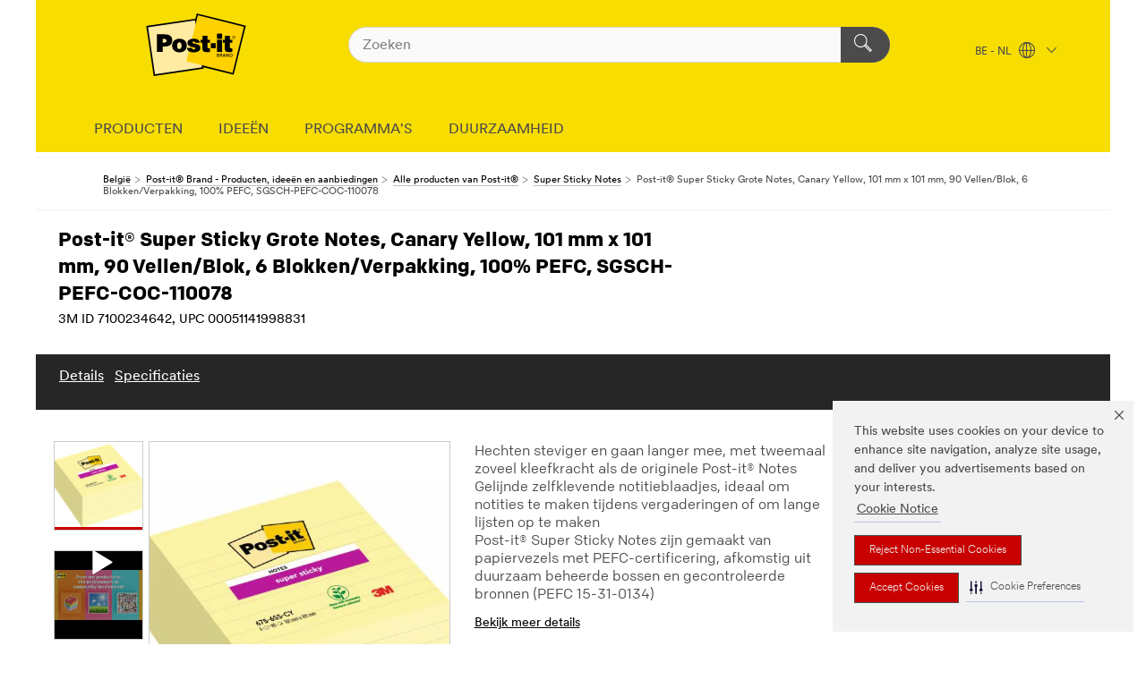

--- FILE ---
content_type: text/html; charset=UTF-8
request_url: https://post-it.3mbelgie.be/3M/nl_BE/p/d/v101192207/
body_size: 16331
content:
<!DOCTYPE html>
<html lang="nl-BE">
 <head><meta http-equiv="X-UA-Compatible" content="IE=EDGE"><script type="text/javascript" src="https://cdn-prod.securiti.ai/consent/auto_blocking/0638aaa2-354a-44c0-a777-ea4db9f7bf8a/d5cbdf75-1595-4c46-9640-bf0c350b8c6e.js"></script><script>(function(){var s=document.createElement('script');s.src='https://cdn-prod.securiti.ai/consent/cookie-consent-sdk-loader.js';s.setAttribute('data-tenant-uuid', '0638aaa2-354a-44c0-a777-ea4db9f7bf8a');s.setAttribute('data-domain-uuid', 'd5cbdf75-1595-4c46-9640-bf0c350b8c6e');s.setAttribute('data-backend-url', 'https://app.securiti.ai');s.setAttribute('data-skip-css', 'false');s.defer=true;var parent_node=document.head || document.body;parent_node.appendChild(s);})()</script><script src="https://tags.tiqcdn.com/utag/3m/redeploy-gdpr/prod/utag.sync.js"></script><script>if (typeof utag_data == 'undefined') utag_data = {};</script><style>.MMM--site-bd .mds-wrapper p{margin:0;}.mds-wrapper .mds-titleWithText_content--body p, .mds-wrapper .mds-stackableimages_container--content p, .mds-wrapper .mds-content-cards_grid_card_body .mds-font_body p, .mds-wrapper .mds-contentCTA_content--body p, .mds-wrapper .mds-accordion_content--text>p, .mds-wrapper .mds-tabs_items--content>div>p, .mds-wrapper .mds-verticaltabs_content--text>p{margin-bottom:15px;}.MMM--site-bd .mds-wrapper .mds-margin_large--bottom{margin-bottom: 20px;}.MMM--site-bd .mds-wrapper .mds-margin_large--top{margin-top: 20px;}.MMM--site-bd .mds-wrapper ol{margin:0;}.MMM--site-bd .mds-wrapper .mds-titleWithText_content--body ol, .MMM--site-bd .mds-wrapper .mds-titleWithText_content--body ul, .MMM--site-bd .mds-wrapper .mds-stackableimages_container--content ol, .MMM--site-bd .mds-wrapper .mds-stackableimages_container--content ul, .MMM--site-bd .mds-wrapper .mds-content-cards_grid_card_body .mds-font_body ol, .MMM--site-bd .mds-wrapper .mds-content-cards_grid_card_body .mds-font_body ul, .MMM--site-bd .mds-wrapper .mds-contentCTA_content--body ol, .MMM--site-bd .mds-wrapper .mds-contentCTA_content--body ul, .MMM--site-bd .mds-wrapper .mds-accordion_content--text>ol, .MMM--site-bd .mds-wrapper .mds-accordion_content--text>ul, .MMM--site-bd .mds-wrapper .mds-tabs_items--content>div>ol, .MMM--site-bd .mds-wrapper .mds-tabs_items--content>div>ul, .MMM--site-bd .mds-wrapper .mds-verticaltabs_content--text>ol, .MMM--site-bd .mds-wrapper .mds-verticaltabs_content--text>ul{padding-left: 22px;}</style>
<title>Post-it® Super Sticky Grote Notes, Canary Yellow, 101 mm x 101 mm, 90 Vellen/Blok, 6 Blokken/Verpakking, 100% PEFC, SGSCH-PEFC-COC-110078 | 3M België</title>
  <meta charset="utf-8">
  <meta name="viewport" content="width=device-width, initial-scale=1.0">
<meta name="DCSext.Business" content="Consumer Business Group">
<meta name="DCSext.CDC" content="BJ">
<meta name="DCSext.Dimension_FUZE_Featured_Brands" content="Post-it">
<meta name="DCSext.Hierarchy" content="GPH10666">
<meta name="DCSext.SnapsPdp" content="Post-it® Super Sticky Grote Notes, Canary Yellow, 101 mm x 101 mm, 90 Vellen/Blok, 6 Blokken/Verpakking, 100% PEFC, SGSCH-PEFC-COC-110078">
<meta name="DCSext.ewcd_url" content="Z6_79L2HO02KO3O10Q639V7L0A534 | Z6_79L2HO02KG0IF06AG0NET02SU2">
<meta name="DCSext.locale" content="nl_BE">
<meta name="DCSext.page" content="CORP_SNAPS_BRAND_Post-it_nlBE">
<meta name="DCSext.platform" content="FUZE">
<meta name="DCSext.site" content="CORP_SNAPS_GPH">
<meta name="Discontinued" content="false">
<meta name="WT.cg_n" content="Product Detail Page">
<meta name="WT.dcsvid" content="">
<meta name="WT.pn_sku" content="7100234642">
<meta name="application-name" content="MMM-ext">
<meta name="baseurl" content="https://post-it.3mbelgie.be/3M/nl_BE/p/">
<meta name="dc_coverage" content="BE">
<meta name="description" content="Post-it® Super Sticky Large Notes hebben tweemaal zoveel kleefkracht (vergeleken met de originele Post-it® Notes). Perfect voor op verticale en moeilijk hechtende oppervlakken, bijzonder sterk, veelzijdig en ontworpen om berichten te laten opvallen. Deze grote zelfklevende notitieblaadjes met lijnen zijn perfect voor takenlijsten of notulen.">
<meta name="entity.categoryId" content="GPH10666">
<meta name="format-detection" content="telephone=no">
<meta name="generatedBySNAPS" content="true">
<meta http-equiv="cleartype" content="on">
<meta http-equiv="format-detection" content="telephone=no">
<meta http-equiv="imagetoolbar" content="no">
<meta name="isChild" content="true">
<meta name="isParent" content="false">
<meta name="mmm_id" content="7100234642">
<meta name="mmmsite" content="CORP_SNAPS_GPH">
<meta name="og:description" content="Post-it® Super Sticky Large Notes hebben tweemaal zoveel kleefkracht (vergeleken met de originele Post-it® Notes). Perfect voor op verticale en moeilijk hechtende oppervlakken, bijzonder sterk, veelzijdig en ontworpen om berichten te laten opvallen. Deze grote zelfklevende notitieblaadjes met lijnen zijn perfect voor takenlijsten of notulen.">
<meta name="og:image" content="https://multimedia.3m.com/mws/media/2067209J/post-it-canary-yellow-product-packshot-675-6ss-cy.jpg">
<meta name="og:title" content="Post-it® Super Sticky Grote Notes, Canary Yellow, 101 mm x 101 mm, 90 Vellen/Blok, 6 Blokken/Verpakking, 100% PEFC, SGSCH-PEFC-COC-110078">
<meta name="og:url" content="https://post-it.3mbelgie.be/3M/nl_BE/p/d/v101192207/">
<meta name="pageType" content="FuzeProductDetail">
<meta name="mmm:serp" content="https://post-it.3mbelgie.be/3M/nl_BE/p/d/v101192207/"/>
<link rel="canonical" href="https://post-it.3mbelgie.be/3M/nl_BE/p/d/v101192207/" /><!--  <PageMap><DataObject type="server"><Attribute name="node">fd-2 | WebSphere_Portal</Attribute>
<Attribute name="placeUniquename">CORP_SNAPS_GPH</Attribute>
<Attribute name="sitebreadcrumb">Z6_79L2HO02KG0IF06AG0NET02SU2</Attribute>
<Attribute name="themeVersion">2025.12</Attribute>
<Attribute name="pageUniquename">CORP_SNAPS_BRAND_Post-it_nlBE</Attribute>
</DataObject>
<DataObject type="page"><Attribute name="site">Z6_79L2HO02KO3O10Q639V7L0A534 | CORP_SNAPS_GPH</Attribute>
<Attribute name="currentpage">Z6_79L2HO02KG0IF06AG0NET02SU2</Attribute>
<Attribute name="currentuniquename">CORP_SNAPS_BRAND_Post-it_nlBE</Attribute>
</DataObject>
</PageMap> --><link rel="shortcut icon" type="image/ico" href="/3m_theme_assets/themes/3MTheme/assets/images/lion/post-it/favicon.png" />
<link rel="apple-touch-icon-precomposed" sizes="57x57" href="/3m_theme_assets/themes/3MTheme/assets/images/unicorn/3M_Bookmark_Icon_57x57.png" />
<link rel="apple-touch-icon-precomposed" sizes="60x60" href="/3m_theme_assets/themes/3MTheme/assets/images/unicorn/3M_Bookmark_Icon_60x60.png" />
<link rel="apple-touch-icon-precomposed" sizes="72x72" href="/3m_theme_assets/themes/3MTheme/assets/images/unicorn/3M_Bookmark_Icon_72x72.png" />
<link rel="apple-touch-icon-precomposed" sizes="76x76" href="/3m_theme_assets/themes/3MTheme/assets/images/unicorn/3M_Bookmark_Icon_76x76.png" />
<link rel="apple-touch-icon-precomposed" sizes="114x114" href="/3m_theme_assets/themes/3MTheme/assets/images/unicorn/3M_Bookmark_Icon_114x114.png" />
<link rel="apple-touch-icon-precomposed" sizes="120x120" href="/3m_theme_assets/themes/3MTheme/assets/images/unicorn/3M_Bookmark_Icon_120x120.png" />
<link rel="apple-touch-icon-precomposed" sizes="144x144" href="/3m_theme_assets/themes/3MTheme/assets/images/unicorn/3M_Bookmark_Icon_144x144.png" />
<link rel="apple-touch-icon-precomposed" sizes="152x152" href="/3m_theme_assets/themes/3MTheme/assets/images/unicorn/3M_Bookmark_Icon_152x152.png" />
<link rel="apple-touch-icon-precomposed" sizes="180x180" href="/3m_theme_assets/themes/3MTheme/assets/images/unicorn/3M_Bookmark_Icon_180x180.png" />
<meta name="msapplication-TileColor" content="#ffffff" />
<meta name="msapplication-square70x70logo" content="/3m_theme_assets/themes/3MTheme/assets/images/unicorn/smalltile.png" />
<meta name="msapplication-square150x150logo" content="/3m_theme_assets/themes/3MTheme/assets/images/unicorn/mediumtile.png" />
<meta name="msapplication-wide310x150logo" content="/3m_theme_assets/themes/3MTheme/assets/images/unicorn/widetile.png" />
<meta name="msapplication-square310x310logo" content="/3m_theme_assets/themes/3MTheme/assets/images/unicorn/largetile.png" />
<link rel="alternate" hreflang="sv-SE" href="https://post-it.3msverige.se/3M/sv_SE/p/d/v101192207/" /><link rel="alternate" hreflang="es-ES" href="https://post-it.3m.com.es/3M/es_ES/p/d/v101192207/" /><link rel="alternate" hreflang="fr-BE" href="https://post-it.3mbelgique.be/3M/fr_BE/p/d/v101192207/" /><link rel="alternate" hreflang="nl-NL" href="https://post-it.3mnederland.nl/3M/nl_NL/p/d/v101192207/" /><link rel="alternate" hreflang="de-CH" href="https://post-it.3mschweiz.ch/3M/de_CH/p/d/v101192207/" /><link rel="alternate" hreflang="de-DE" href="https://post-it.3mdeutschland.de/3M/de_DE/p/d/v101192207/" /><link rel="alternate" hreflang="da-DK" href="https://post-it.3mdanmark.dk/3M/da_DK/p/d/v101192207/" /><link rel="alternate" hreflang="pl-PL" href="https://www.post-it.pl/3M/pl_PL/p/d/v101192207/" /><link rel="alternate" hreflang="fi-FI" href="https://www.3msuomi.fi/3M/fi_FI/p/d/v101192207/" /><link rel="alternate" hreflang="it-IT" href="https://post-it.3mitalia.it/3M/it_IT/p/d/v101192207/" /><link rel="alternate" hreflang="pt-PT" href="https://www.3m.com.pt/3M/pt_PT/p/d/v101192207/" /><link rel="alternate" hreflang="en-IE" href="https://www.3mireland.ie/3M/en_IE/p/d/v101192207/" /><link rel="alternate" hreflang="fr-FR" href="https://post-it.3mfrance.fr/3M/fr_FR/p/d/v101192207/" /><link rel="alternate" hreflang="de-AT" href="https://post-it.3maustria.at/3M/de_AT/p/d/v101192207/" /><link rel="alternate" hreflang="fr-CH" href="https://post-it.3msuisse.ch/3M/fr_CH/p/d/v101192207/" /><link rel="alternate" hreflang="en-GB" href="https://post-it.3m.co.uk/3M/en_GB/p/d/v101192207/" /><link rel="alternate" hreflang="nl-BE" href="https://post-it.3mbelgie.be/3M/nl_BE/p/d/v101192207/" /><link rel="alternate" hreflang="no-NO" href="https://post-it.3mnorge.no/3M/no_NO/p/d/v101192207/" /><link rel="stylesheet" href="/3m_theme_assets/themes/Iconic/assets/css/build/phoenix.css" />
<link rel="stylesheet" href="/3m_theme_assets/themes/Iconic/assets/css/unicorn-icons.css" />
<link rel="stylesheet" href="/3m_theme_assets/static/MDS/mammoth.css" />
<link rel="stylesheet" href="/3m_theme_assets/themes/Iconic/assets/css/build/lion-postit_v7.css" />
<link rel="stylesheet" media="print" href="/3m_theme_assets/themes/Iconic/assets/css/build/unicorn-print.css" />
<link rel="stylesheet" media="print" href="/3m_theme_assets/themes/Iconic/assets/css/build/lion-postit_v7-print.css" />
<!--[if IE]><![endif]-->
<!--[if (IE 8)|(IE 7)]>
<script type="text/javascript">
document.getElementById("js-main_style").setAttribute("href", "");
</script>

<![endif]-->
<!--[if lte IE 6]><![endif]-->
<script type="text/javascript" src="/3m_theme_assets/themes/3MTheme/assets/scripts/mmmSettings.js"></script><link rel="stylesheet" href="/3m_theme_assets/themes/3MTheme/assets/css/build/gsn.css" />
<link rel="stylesheet" href="/3m_theme_assets/themes/3MTheme/assets/css/static/MyAccountDropdown/MyAccountDropdown.css" />


<script>(window.BOOMR_mq=window.BOOMR_mq||[]).push(["addVar",{"rua.upush":"false","rua.cpush":"false","rua.upre":"false","rua.cpre":"false","rua.uprl":"false","rua.cprl":"false","rua.cprf":"false","rua.trans":"","rua.cook":"false","rua.ims":"false","rua.ufprl":"false","rua.cfprl":"false","rua.isuxp":"false","rua.texp":"norulematch","rua.ceh":"false","rua.ueh":"false","rua.ieh.st":"0"}]);</script>
                              <script>!function(e){var n="https://s.go-mpulse.net/boomerang/";if("False"=="True")e.BOOMR_config=e.BOOMR_config||{},e.BOOMR_config.PageParams=e.BOOMR_config.PageParams||{},e.BOOMR_config.PageParams.pci=!0,n="https://s2.go-mpulse.net/boomerang/";if(window.BOOMR_API_key="UWRYR-C88R8-XEZDS-AZ97P-LXP2F",function(){function e(){if(!o){var e=document.createElement("script");e.id="boomr-scr-as",e.src=window.BOOMR.url,e.async=!0,i.parentNode.appendChild(e),o=!0}}function t(e){o=!0;var n,t,a,r,d=document,O=window;if(window.BOOMR.snippetMethod=e?"if":"i",t=function(e,n){var t=d.createElement("script");t.id=n||"boomr-if-as",t.src=window.BOOMR.url,BOOMR_lstart=(new Date).getTime(),e=e||d.body,e.appendChild(t)},!window.addEventListener&&window.attachEvent&&navigator.userAgent.match(/MSIE [67]\./))return window.BOOMR.snippetMethod="s",void t(i.parentNode,"boomr-async");a=document.createElement("IFRAME"),a.src="about:blank",a.title="",a.role="presentation",a.loading="eager",r=(a.frameElement||a).style,r.width=0,r.height=0,r.border=0,r.display="none",i.parentNode.appendChild(a);try{O=a.contentWindow,d=O.document.open()}catch(_){n=document.domain,a.src="javascript:var d=document.open();d.domain='"+n+"';void(0);",O=a.contentWindow,d=O.document.open()}if(n)d._boomrl=function(){this.domain=n,t()},d.write("<bo"+"dy onload='document._boomrl();'>");else if(O._boomrl=function(){t()},O.addEventListener)O.addEventListener("load",O._boomrl,!1);else if(O.attachEvent)O.attachEvent("onload",O._boomrl);d.close()}function a(e){window.BOOMR_onload=e&&e.timeStamp||(new Date).getTime()}if(!window.BOOMR||!window.BOOMR.version&&!window.BOOMR.snippetExecuted){window.BOOMR=window.BOOMR||{},window.BOOMR.snippetStart=(new Date).getTime(),window.BOOMR.snippetExecuted=!0,window.BOOMR.snippetVersion=12,window.BOOMR.url=n+"UWRYR-C88R8-XEZDS-AZ97P-LXP2F";var i=document.currentScript||document.getElementsByTagName("script")[0],o=!1,r=document.createElement("link");if(r.relList&&"function"==typeof r.relList.supports&&r.relList.supports("preload")&&"as"in r)window.BOOMR.snippetMethod="p",r.href=window.BOOMR.url,r.rel="preload",r.as="script",r.addEventListener("load",e),r.addEventListener("error",function(){t(!0)}),setTimeout(function(){if(!o)t(!0)},3e3),BOOMR_lstart=(new Date).getTime(),i.parentNode.appendChild(r);else t(!1);if(window.addEventListener)window.addEventListener("load",a,!1);else if(window.attachEvent)window.attachEvent("onload",a)}}(),"".length>0)if(e&&"performance"in e&&e.performance&&"function"==typeof e.performance.setResourceTimingBufferSize)e.performance.setResourceTimingBufferSize();!function(){if(BOOMR=e.BOOMR||{},BOOMR.plugins=BOOMR.plugins||{},!BOOMR.plugins.AK){var n=""=="true"?1:0,t="",a="amh34nyx2w5ne2lfjiga-f-65b22be25-clientnsv4-s.akamaihd.net",i="false"=="true"?2:1,o={"ak.v":"39","ak.cp":"832420","ak.ai":parseInt("908208",10),"ak.ol":"0","ak.cr":9,"ak.ipv":4,"ak.proto":"h2","ak.rid":"b8d1f3af","ak.r":51095,"ak.a2":n,"ak.m":"","ak.n":"essl","ak.bpcip":"3.15.190.0","ak.cport":44650,"ak.gh":"23.215.214.240","ak.quicv":"","ak.tlsv":"tls1.3","ak.0rtt":"","ak.0rtt.ed":"","ak.csrc":"-","ak.acc":"","ak.t":"1768245772","ak.ak":"hOBiQwZUYzCg5VSAfCLimQ==flAISaa/USEITJ6sGWwZ1iRDVnWGcnyolmNtsY1Ib9yySNZZQm1kOxcliIcW9dFB4FWRe5ImdW4BHIeER9vYNzvaYOv23s21ZpTFZEdnXRiVH9p0HBq3/pC391KZXyWi7YRbp0aBfx/p6TfoCtim0SSM5dRW1/47plAwEkDbWu6c8TRkGh4k1gK3ju9Air5wq1SMsOnsSzcUr1c1EVwVjPs2dUDefxgYuh0Ik8iXw6psTbsVGFvODg8/4U+aePSZSxGFdipEkYOFfoisvXqOv2WZD1CAFRI637W9l+GFsUJ3Y+KS8m1NV3147sg7K4zyX9eUaOwy7lMYuFm18JfjmX+0SPOBF4UmcFc31iup+qd0UjNkPlneB3y09PlC8C9ciz9SHwNjYNrQLguShJpa58DK2yafJyAUq8plR9/WgOA=","ak.pv":"15","ak.dpoabenc":"","ak.tf":i};if(""!==t)o["ak.ruds"]=t;var r={i:!1,av:function(n){var t="http.initiator";if(n&&(!n[t]||"spa_hard"===n[t]))o["ak.feo"]=void 0!==e.aFeoApplied?1:0,BOOMR.addVar(o)},rv:function(){var e=["ak.bpcip","ak.cport","ak.cr","ak.csrc","ak.gh","ak.ipv","ak.m","ak.n","ak.ol","ak.proto","ak.quicv","ak.tlsv","ak.0rtt","ak.0rtt.ed","ak.r","ak.acc","ak.t","ak.tf"];BOOMR.removeVar(e)}};BOOMR.plugins.AK={akVars:o,akDNSPreFetchDomain:a,init:function(){if(!r.i){var e=BOOMR.subscribe;e("before_beacon",r.av,null,null),e("onbeacon",r.rv,null,null),r.i=!0}return this},is_complete:function(){return!0}}}}()}(window);</script></head>
<body class="MMM--bodyContain MMM--noMesh MMM--body_1440"><div class="MMM--skipMenu" id="top"><ul class="MMM--skipList"><li><a href="#js-gsnMenu">Ga naar BE Navigatie</a></li><li><a href="#ssnMenu">Ga naar CORP_SNAPS_GPH Navigatie</a></li><li><a href="#pageContent">Ga naar Inhoud van pagina's</a></li><li><a href="#js-searchBar">Ga naar Zoeken</a></li><li><a href="#help--links">Ga naar Contactgegevens</a></li><li><a href="/3M/nl_BE/post-it-notes/site-map/">Ga naar site map</a></li></ul>
</div>

    <div id="js-bodyWrapper" class="MMM--themeWrapper MMM--theme_noHashBG">
        <div class="m-dropdown-list_overlay"></div>
    <nav class="m-nav">      
      <div class="is-header_container h-fitWidth m-header_container">
        <div class="m-header">          
          <a href="/3M/nl_BE/post-it-notes/" aria-label="3M Logo - Opens in a new window" class="is-3MLogo m-header_logo l-smallMarginRight h-linkNoUnderline l-centerVertically" title="Post-it België">
            <img class="h-onDesktop m-header_logoImg" src="/3m_theme_assets/themes/3MTheme/assets/images/lion/post-it/post-it_logo_desktop.svg" alt="Post-it Logo" />
            <img class="h-notOnDesktop l-img" src="/3m_theme_assets/themes/3MTheme/assets/images/lion/post-it/post-it_logo_mobile.svg" alt="Post-it Logo" />
          </a>                          

          

<div class="m-header_search l-smallMarginRight">
  <form class="h-fitHeight" id="typeahead-root" action="">
    <input id="js-searchBar" class="m-header_searchbar h-fitWidth h-fitHeight l-centerVertically is-searchbar" name="Ntt" type="search" placeholder="Zoeken" aria-label="Zoeken">
    <button class="m-header_searchbutton" type="submit" value="Zoeken" aria-label="Zoeken">
      <i class="MMM--icn MMM--icn_search color--white"></i>
    </button><input type="hidden" name="rt" value="sa">
  </form>
</div>


          <div style="display: inline-block" class="h-notOnDesktop">
            <div class="m-header_menu l-centerVertically h-notOnDesktop">
              <a href="#" class="h-linkNoUnderline link--dark is-header_menuLink is-collapsed m-header_menuLink" aria-haspopup="true" aria-controls="navOptions" aria-label="Open navigatie" data-openlabel="Open navigatie" data-closelabel="Nabij">
                <i class="MMM--icn MMM--icn_hamburgerMenu is-header_menuIcon m-header_menuIcn"></i>
              </a>
              <i class="MMM--icn MMM--icn_close link--dark m-header_hiddenIcn m-header_menuIcn"></i>
            </div>
          </div>
          <div class="m-header--fix"></div>
        </div>
                
        
        <div class="m-header-madbar h-notOnDesktop">
          <div class="MAD-Bar">
            <div class="m-account mad-section">
              
            </div>
          </div>
        </div>
                
        <div class="m-header_overlay"></div>
        
        <!-- Profile Management Pop-Up -->

        <div class="is-dropdown h-hidden m-navbar_container">
          <div class="m-navbar_overlay h-fitHeight h-notOnMobile is-overlay h-notOnDesktop"></div>
          <div class="m-navbar">
            <div class="m-navbar_level-1 js-navbar_level-1">

              
              <div class="m-navbar_localization l-centerVertically">
                <a href="#" class="link--dark l-centerVertically is-localeToggle">BE - NL
                  <i class="MMM--icn MMM--icn_localizationGlobe l-centerVertically m-navbar_localGlobe" style="padding-left: 5px;"></i>
                  <i class="MMM--icn MMM--icn_down_arrow h-onDesktop" style="padding-left: 10px; font-size: 11px;"></i></a>
              </div>
              <div id="js-gsnMenu" class="m-navbar_nav">

                
<ul id="navOptions" role="menubar">
<li class="m-navbar_listItem">
        <a href="#" id="navbar_link-prod" class="is-navbar_link m-navbar_link" aria-haspopup="true" aria-expanded="false">PRODUCTEN</a>
      </li><li class="m-navbar_listItem">
        <a href="#" id="navbar_link-idea" class="is-navbar_link m-navbar_link" aria-haspopup="true" aria-expanded="false">IDEEËN</a>
      </li><li class="m-navbar_listItem">
        <a href="#" id="navbar_link-offers" class="is-navbar_link m-navbar_link" aria-haspopup="true" aria-expanded="false">PROGRAMMA'S</a>
      </li><li class="m-navbar_listItem">
          <a href="/3M/nl_BE/post-it-notes/programs/sustainability/" class="m-navbar_link">DUURZAAMHEID</a>
        </li>
        
</ul>
<div class="m-navbar_localOverlay is-localePopUp h-hidden">
  <div class="m-navbar_localPopup m-navbar_popup font--standard" aria-modal="true" role="dialog" aria-label="language switcher dialog">
    <button
      class="m-navbar-localClose m-btn--close color--silver is-close h-notOnDesktop"
      aria-label="Nabij"><i class="MMM--icn MMM--icn_close"></i></button>
    <div class="font--standard m-navbar_popupTitle">Post-it België</div>
    <form>
      <div class="font--standard m-navbar_popupOptions"><input type="radio" name="locale" value="https://post-it.3mbelgique.be/3M/fr_BE/p/d/v101192207/" id="locale-be-fr" class="m-radioInput">
      	    <label class="m-radioInput_label" for="locale-be-fr">Fran&ccedil;ais - FR</label><br><input type="radio" name="locale" value="https://post-it.3mbelgie.be/3M/nl_BE/p/d/v101192207/" id="locale-be-nl" class="m-radioInput" checked>
      	    <label class="m-radioInput_label" for="locale-be-nl">Nederlands - NL</label><br></div>
      <a href="https://www.post-it.com/3M/en_WW/post-it-global/" aria-label="Wijzig land Post-it" class="link">Wijzig land Post-it</a>
      <button type="submit" value="Stuur een bericht naar" class="m-btn m-btn--red m-navbar_localeSave is-saveLocale">Opslaan</button>
    </form>
  </div>
  <div class="m-overlay h-onDesktop is-close"></div>
</div>
              </div>
            </div>

            <div class="m-dropdown-list js-navbar_level-2">

              <!-- Dropdown Lists Header -->
<div class="m-dropdown-list_header">
  <button class="m-dropdown-list_backBtn js-dropdown-list_backBtn">
    <i class="MMM--icn MMM--icn_lt2"></i>
  </button>
  <div class="m-dropdown-list_title">
<label id="dropdown-list_prod-title">PRODUCTEN</label>
      <label id="dropdown-list_idea-title">IDEEËN</label>
      <label id="dropdown-list_offers-title">PROGRAMMA'S</label>
      
  </div>
</div><!-- End of the dropdown list header --><ul id="prod-list" class="l-dropdown-list_container" role="menu" aria-hidden="true"><li class="l-dropdown-list l-dropdown-list_prod" role="menuitem">  
      <div class="l-dropdown-logo_container">
        <div class="l-dropdown-logo_sprite">
          <img src="https://multimedia.3m.com/mws/media/2341509O/dispensers.png" alt="Dispensers">
        </div>
        <label class="l-dropdown-logo_label">Dispensers</label>
      </div>  
      <div class="l-dropdown-links_container"><a class="m-btn m-btn--red m-btn--fullWidth" href="https://post-it.3mbelgie.be/3M/nl_BE/p/pc/dispensers/" aria-label="Dispensers" >Producten bekijken</a>
      </div>
    </li><li class="l-dropdown-list l-dropdown-list_prod" role="menuitem">  
      <div class="l-dropdown-logo_container">
        <div class="l-dropdown-logo_sprite">
          <img src="https://multimedia.3m.com/mws/media/2341508O/easel-pads.png" alt="Meeting Charts">
        </div>
        <label class="l-dropdown-logo_label">Meeting Charts</label>
      </div>  
      <div class="l-dropdown-links_container"><a class="m-btn m-btn--red m-btn--fullWidth" href="https://post-it.3mbelgie.be/3M/nl_BE/p/pc/easel-pads/" aria-label="Meeting Charts" >Producten bekijken</a>
      </div>
    </li><li class="l-dropdown-list l-dropdown-list_prod" role="menuitem">  
      <div class="l-dropdown-logo_container">
        <div class="l-dropdown-logo_sprite">
          <img src="https://multimedia.3m.com/mws/media/2341512O/flags.png" alt="Tabs">
        </div>
        <label class="l-dropdown-logo_label">Tabs</label>
      </div>  
      <div class="l-dropdown-links_container"><a class="m-btn m-btn--red m-btn--fullWidth" href="https://post-it.3mbelgie.be/3M/nl_BE/p/pc/flags/" aria-label="Tabs" >Producten bekijken</a>
      </div>
    </li><li class="l-dropdown-list l-dropdown-list_prod" role="menuitem">  
      <div class="l-dropdown-logo_container">
        <div class="l-dropdown-logo_sprite">
          <img src="https://multimedia.3m.com/mws/media/2341511O/notes.png" alt="Notes">
        </div>
        <label class="l-dropdown-logo_label">Notes</label>
      </div>  
      <div class="l-dropdown-links_container"><a class="m-btn m-btn--red m-btn--fullWidth" href="https://post-it.3mbelgie.be/3M/nl_BE/p/pc/notes/" aria-label="Notes" >Producten bekijken</a>
      </div>
    </li><li class="l-dropdown-list l-dropdown-list_prod" role="menuitem">  
      <div class="l-dropdown-logo_container">
        <div class="l-dropdown-logo_sprite">
          <img src="https://multimedia.3m.com/mws/media/2341505O/page-markers.png" alt="Markeerstroken">
        </div>
        <label class="l-dropdown-logo_label">Markeerstroken</label>
      </div>  
      <div class="l-dropdown-links_container"><a class="m-btn m-btn--red m-btn--fullWidth" href="https://post-it.3mbelgie.be/3M/nl_BE/p/pc/page-markers/" aria-label="Markeerstroken" >Producten bekijken</a>
      </div>
    </li><li class="l-dropdown-list l-dropdown-list_prod" role="menuitem">  
      <div class="l-dropdown-logo_container">
        <div class="l-dropdown-logo_sprite">
          <img src="https://multimedia.3m.com/mws/media/2341502O/recycled-notes.png" alt="Gerecycleerde Notes">
        </div>
        <label class="l-dropdown-logo_label">Gerecycleerde Notes</label>
      </div>  
      <div class="l-dropdown-links_container"><a class="m-btn m-btn--red m-btn--fullWidth" href="https://post-it.3mbelgie.be/3M/nl_BE/p/pc/recycled-notes/" aria-label="Gerecycleerde Notes" >Producten bekijken</a>
      </div>
    </li><li class="l-dropdown-list l-dropdown-list_prod" role="menuitem">  
      <div class="l-dropdown-logo_container">
        <div class="l-dropdown-logo_sprite">
          <img src="https://multimedia.3m.com/mws/media/2341503O/super-sticky-notes.png" alt="Super Sticky Notes">
        </div>
        <label class="l-dropdown-logo_label">Super Sticky Notes</label>
      </div>  
      <div class="l-dropdown-links_container"><a class="m-btn m-btn--red m-btn--fullWidth" href="https://post-it.3mbelgie.be/3M/nl_BE/p/pc/super-sticky-notes/" aria-label="Super Sticky Notes" >Producten bekijken</a>
      </div>
    </li><li class="l-dropdown-list l-dropdown-list_prod" role="menuitem">  
      <div class="l-dropdown-logo_container">
        <div class="l-dropdown-logo_sprite">
          <img src="https://multimedia.3m.com/mws/media/2341517O/tabs.png" alt="Tabs">
        </div>
        <label class="l-dropdown-logo_label">Tabs</label>
      </div>  
      <div class="l-dropdown-links_container"><a class="m-btn m-btn--red m-btn--fullWidth" href="https://post-it.3mbelgie.be/3M/nl_BE/p/pc/tabs/" aria-label="Tabs" >Producten bekijken</a>
      </div>
    </li>  
  <li class="l-dropdown-list_viewprod"><a href="https://post-it.3mbelgie.be/3M/nl_BE/p/">Alle producten</a></li>
</ul><ul id="idea-list" class="l-dropdown-list_container" role="menu" aria-hidden="true"><li class="l-dropdown-list l-dropdown-list_idea" role="menuitem">  
      <div class="l-dropdown-logo_container">
        <div class="l-dropdown-logo_sprite">
          <img src="https://multimedia.3m.com/mws/media/2245195O/post-it-brand-navigation-images.jpg" alt="Connecties">
        </div>
        <label class="l-dropdown-logo_label">Connecties</label>
      </div>  
      <div class="l-dropdown-links_container"><a href="/3M/nl_BE/post-it-notes/ideas/~/connecties/" class="m-btn m-btn--light m-btn--fullWidth" aria-label="Connecties Ideeën">Ideeën bekijken<i class="MMM--icn MMM--icn_arrowJump"></i></a>
      </div>
    </li><li class="l-dropdown-list l-dropdown-list_idea" role="menuitem">  
      <div class="l-dropdown-logo_container">
        <div class="l-dropdown-logo_sprite">
          <img src="https://multimedia.3m.com/mws/media/2245191O/post-it-brand-navigation-images.jpg" alt="Productiviteit">
        </div>
        <label class="l-dropdown-logo_label">Productiviteit</label>
      </div>  
      <div class="l-dropdown-links_container"><a href="/3M/nl_BE/post-it-notes/ideas/~/productiviteit/" class="m-btn m-btn--light m-btn--fullWidth" aria-label="Productiviteit Ideeën">Ideeën bekijken<i class="MMM--icn MMM--icn_arrowJump"></i></a>
      </div>
    </li><li class="l-dropdown-list l-dropdown-list_idea" role="menuitem">  
      <div class="l-dropdown-logo_container">
        <div class="l-dropdown-logo_sprite">
          <img src="https://multimedia.3m.com/mws/media/2245194O/post-it-brand-navigation-images.jpg" alt="Creativiteit">
        </div>
        <label class="l-dropdown-logo_label">Creativiteit</label>
      </div>  
      <div class="l-dropdown-links_container"><a href="/3M/nl_BE/post-it-notes/ideas//~/creativiteit/" class="m-btn m-btn--light m-btn--fullWidth" aria-label="Creativiteit Ideeën">Ideeën bekijken<i class="MMM--icn MMM--icn_arrowJump"></i></a>
      </div>
    </li><li class="l-dropdown-list l-dropdown-list_idea" role="menuitem">  
      <div class="l-dropdown-logo_container">
        <div class="l-dropdown-logo_sprite">
          <img src="https://multimedia.3m.com/mws/media/2245193O/post-it-brand-navigation-images.jpg" alt="Onderwijs">
        </div>
        <label class="l-dropdown-logo_label">Onderwijs</label>
      </div>  
      <div class="l-dropdown-links_container"><a href="/3M/nl_BE/post-it-notes/ideas/~/onderwijs/" class="m-btn m-btn--light m-btn--fullWidth" aria-label="Onderwijs Ideeën">Ideeën bekijken<i class="MMM--icn MMM--icn_arrowJump"></i></a>
      </div>
    </li>  
  <li class="l-dropdown-list_viewidea"></li>
</ul><ul id="offers-list" class="l-dropdown-list_container" role="menu" aria-hidden="true"><li class="l-dropdown-list" role="menuitem">
      <a href="/3M/nl_BE/post-it-notes/ideas/articles/colour-collection/" aria-label="Post-it® Note Kleurencollectie" class="MMM--basicLink">
        Post-it® Note Kleurencollectie
      </a>
    </li><li class="l-dropdown-list" role="menuitem">
      <a href="/3M/nl_BE/post-it-notes/ideas/office-organisation/" aria-label="Organisatie Op Het Werk" class="MMM--basicLink">
        Organisatie Op Het Werk
      </a>
    </li><li class="l-dropdown-list" role="menuitem">
      <a href="/3M/nl_BE/post-it-notes/programs/newsletter/" aria-label="Nieuwsbrief" class="MMM--basicLink">
        Nieuwsbrief
      </a>
    </li><li class="l-dropdown-list_last-item" role="menuitem"><a class="l-dropdown-list_view-all-offers" href="/3M/nl_BE/post-it-notes/programs/">Alle Programma's</a>     
      <button class="m-btn js-backtoTopBtn">
        <i class="MMM--icn MMM--icn_arrowUp"></i>
      </button>
    </li></ul>


            </div>            
          </div>
        </div>
      </div>
    </nav>
    <div class="m-navbar_profileOverlay is-profileToggle is-close h-hidden"></div>
    <div class="m-navbar_signInOverlay m-overlay is-signInToggle is-close h-hidden"></div>
<div class="MMM--site-bd">
  <div class="MMM--grids" id="pageContent">
  <div class="MMM--siteNav">
  <div class="MMM--breadcrumbs_theme">
  <ol class="MMM--breadcrumbs-list" itemscope itemtype="https://schema.org/BreadcrumbList"><li itemprop="itemListElement" itemscope itemtype="https://schema.org/ListItem"><a href="https://www.3mbelgie.be/3M/nl_BE/company-base-bnl/" itemprop="item"><span itemprop="name">België</span></a><i class="MMM--icn MMM--icn_breadcrumb"></i>
          <meta itemprop="position" content="1" /></li><li itemprop="itemListElement" itemscope itemtype="https://schema.org/ListItem"><a href="/3M/nl_BE/post-it-notes/" itemprop="item"><span itemprop="name">Post-it® Brand - Producten, ideeën en aanbiedingen</span></a><i class="MMM--icn MMM--icn_breadcrumb"></i>
          <meta itemprop="position" content="2" /></li><li itemprop="itemListElement" itemscope itemtype="https://schema.org/ListItem"><a href="https://post-it.3mbelgie.be/3M/nl_BE/p/" itemprop="item"><span itemprop="name">Alle producten van Post-it®</span></a><i class="MMM--icn MMM--icn_breadcrumb"></i>
          <meta itemprop="position" content="3" /></li><li itemprop="itemListElement" itemscope itemtype="https://schema.org/ListItem"><a href="https://post-it.3mbelgie.be/3M/nl_BE/p/pc/super-sticky-notes/" itemprop="item"><span itemprop="name">Super Sticky Notes</span></a><i class="MMM--icn MMM--icn_breadcrumb"></i>
          <meta itemprop="position" content="4" /></li><li itemprop="itemListElement" itemscope itemtype="https://schema.org/ListItem"><span itemprop="name">Post-it® Super Sticky Grote Notes, Canary Yellow, 101 mm x 101 mm, 90 Vellen/Blok, 6 Blokken/Verpakking, 100% PEFC, SGSCH-PEFC-COC-110078</span><link itemprop="url" href="#"><meta itemprop="position" content="5" /></li></ol>
  
</div>

        </div><div class="hiddenWidgetsDiv">
	<!-- widgets in this container are hidden in the UI by default -->
	<div class='component-container ibmDndRow hiddenWidgetsContainer id-Z7_79L2HO02KG0IF06AG0NET02SU7' name='ibmHiddenWidgets' ></div><div style="clear:both"></div>
</div>

<div class="MMM--grids">
  <div class='component-container MMM--grids-col_single MMM--grids-col ibmDndColumn id-Z7_79L2HO02KG0IF06AG0NET02S10' name='ibmMainContainer' ><div class='component-control id-Z7_79L2HO02KG0IF06AG0NET02Q00' ><span id="Z7_79L2HO02KG0IF06AG0NET02Q00"></span><html><head><meta name="viewport" content="width=device-width"/><script>window.__INITIAL_DATA = {"isParent":false,"productDetails":{"hasMoreOptions":false,"imageUrl":"https://multimedia.3m.com/mws/media/2067209J/post-it-canary-yellow-product-packshot-675-6ss-cy.jpg","altText":"Post-it-CY-Product-Packshot-675-6SS-CY.png","name":"Post-it® Super Sticky Grote Notes, Canary Yellow, 101 mm x 101 mm, 90 Vellen/Blok, 6 Blokken/Verpakking, 100% PEFC, SGSCH-PEFC-COC-110078","stockNumber":"7100234642","originalMmmid":"7100234642","previousStockNumber":"UU011063649","upc":"00051141998831","catalogNumber":"675-SSCY","shortDescription":"Post-it® Super Sticky Large Notes hebben tweemaal zoveel kleefkracht (vergeleken met de originele Post-it® Notes). Perfect voor op verticale en moeilijk hechtende oppervlakken, bijzonder sterk, veelzijdig en ontworpen om berichten te laten opvallen. Deze grote zelfklevende notitieblaadjes met lijnen zijn perfect voor takenlijsten of notulen.","longDescription":"[base64]","divisionName":"Consumer Business Group","divisionCode":"BJ","childrenUpc":["51141998831","4054596848733","04054596848733","50051141998836"],"categoryId":"GPH10666","industryId":"","canonical":"https://post-it.3mbelgie.be/3M/nl_BE/p/d/v101192207/","owningSiteUniqueName":["CORP_FUZEExp_BNL"],"discontinued":false},"benefits":["Hechten steviger en gaan langer mee, met tweemaal zoveel kleefkracht als de originele Post-it® Notes","Gelijnde zelfklevende notitieblaadjes, ideaal om notities te maken tijdens vergaderingen of om lange lijsten op te maken","Post-it® Super Sticky Notes zijn gemaakt van papiervezels met PEFC-certificering, afkomstig uit duurzaam beheerde bossen en gecontroleerde bronnen (PEFC 15-31-0134)","Ze zijn perfect voor verticale oppervlakken of oppervlakken die slecht hechten, zoals computerschermen, deuren en muren","Gemaakt met een lijm die voor 60% is gebaseerd op een hernieuwbare natuurlijke bron, een plant die jaarlijks weer aangroeit","Download de gratis Post-it® App om notities direct vast te leggen en op te slaan, zodat je ze snel kunt delen met je team en niet eerst een verslag moet maken"],"classificationAttributes":[{"label":"Catalogusnummer","identifier":"attrr14","values":["675-SS6-CY-EU"],"assignment":"marketing"},{"label":"Dispenser","identifier":"ntbb9911gq","values":["Nee"],"assignment":"techspec"},{"label":"Ecolabel 1","identifier":"n1ry9jj8kxskho","values":["PEFC"],"assignment":"marketing"},{"label":"Ecolabel 1 licentienr.","identifier":"n521x3qhek971","values":["15-31-0134"],"assignment":"marketing"},{"label":"Erkende Milieu Marketingclaim (EMM)","identifier":"attrh1390","values":["Gemaakt van papier met PEFC-certificering, gemaakt van hout uit gecertificeerde, hernieuwbare en verantwoord beheerde bossen, en een lijm op basis van een hernieuwbare natuurlijke bron, 60% komt van een plant die jaarlijks weer aangroeit."],"assignment":"regulatory"},{"label":"Liniëring","identifier":"ld8p79k704","values":["Gelinieerd"],"assignment":"techspec"},{"label":"Materiaal","identifier":"gsgkfcr6qh","values":["Papier"],"assignment":"techspec"},{"label":"Merken","identifier":"brand1","values":["Post-it"]},{"label":"Milieukenmerken","identifier":"attra1582","values":["SGSCH-PEFC-COC-110078"],"assignment":"techspec"},{"label":"Productkleur","identifier":"attra1798","values":["Geel"],"assignment":"techspec"},{"label":"Producttype","identifier":"f6kktw629s","values":["Super Sticky Notes"],"assignment":"techspec"},{"label":"Totale breedte (metrisch)","identifier":"attrh776","values":["101 mm"],"assignment":"techspec_dimensions"},{"label":"Totale lengte (metrisch)","identifier":"attrh778","values":["101.0 mm"],"assignment":"techspec_dimensions"},{"label":"Vellen per blok","identifier":"attrg112","values":["90 "],"assignment":"marketing"},{"label":"Verpakkingsinhoud","identifier":"pcm4ckn55x","values":["6 blokken/verpakking"],"assignment":"packaging"},{"label":"Vorm","identifier":"da_7kb1s6pn16","values":["Vierkant"],"assignment":"techspec"}],"breadCrumb":[{"value":"Producten","removeUrl":"https://post-it.3mbelgie.be/3M/nl_BE/p/"},{"value":"Super Sticky Notes","removeUrl":"https://post-it.3mbelgie.be/3M/nl_BE/p/pc/super-sticky-notes/"},{"value":"Post-it® Super Sticky Grote Notes, Canary Yellow, 101 mm x 101 mm, 90 Vellen/Blok, 6 Blokken/Verpakking, 100% PEFC, SGSCH-PEFC-COC-110078"}],"media":[{"url":"https://multimedia.3m.com/mws/media/2067209J/post-it-canary-yellow-product-packshot-675-6ss-cy.jpg","altText":"Post-it-CY-Product-Packshot-675-6SS-CY.png","usageCode":"main_image"},{"usageCode":"video","videoPlayerListId":"1851649834772438093","videoPlayerId":"3259523391001","videoPlayerType":"Playlist"},{"url":"https://multimedia.3m.com/mws/media/2020900J/nl-post-it-large-size-notes-more-space-to-think-create-explain-convince.jpg","urlPattern":"https://multimedia.3m.com/mws/media/2020900<R>/nl-post-it-large-size-notes-more-space-to-think-create-explain-convince.jpg","mimeType":"image/jpeg","altText":"Post-it-Large-size-Notes-Enhanced-Application-Image-nl-NL-01.jpg","usageCode":"8","dmrId":"2020900"},{"url":"https://multimedia.3m.com/mws/media/2020901J/nl-post-it-large-size-notes-perfect-to-use-on-vertical-surfaces.jpg","urlPattern":"https://multimedia.3m.com/mws/media/2020901<R>/nl-post-it-large-size-notes-perfect-to-use-on-vertical-surfaces.jpg","mimeType":"image/jpeg","altText":"Post-it-Large-size-Notes-Enhanced-Application-Image-nl-NL-05.jpg","usageCode":"8","dmrId":"2020901"}],"mediaMore":true,"moreOptions":{"baseId":"7100234642","terminalCategory":"GPH10666","totalSelected":1,"childHasCcSubId":false,"displayTable":false},"disclaimerInfo":{"intendedForUseBy":"Consumer"},"mediaOffset":2,"mediaMoreCount":7,"ctaInfo":{"ccSubId":"1470","ccTemplatedID":"emjo9gg796_7541ec30-33d4-11eb-987a-25087ad49e2c103"},"replacement":{"discontinued":false,"is_product_new":false},"keywords":[],"hreflang":{"de_AT":"https://post-it.3maustria.at/3M/de_AT/p/d/v101192207/","it_IT":"https://post-it.3mitalia.it/3M/it_IT/p/d/v101192207/","pl_PL":"https://www.post-it.pl/3M/pl_PL/p/d/v101192207/","fr_BE":"https://post-it.3mbelgique.be/3M/fr_BE/p/d/v101192207/","nl_BE":"https://post-it.3mbelgie.be/3M/nl_BE/p/d/v101192207/","sv_SE":"https://post-it.3msverige.se/3M/sv_SE/p/d/v101192207/","da_DK":"https://post-it.3mdanmark.dk/3M/da_DK/p/d/v101192207/","fr_CH":"https://post-it.3msuisse.ch/3M/fr_CH/p/d/v101192207/","fr_FR":"https://post-it.3mfrance.fr/3M/fr_FR/p/d/v101192207/","de_DE":"https://post-it.3mdeutschland.de/3M/de_DE/p/d/v101192207/","en_IE":"https://www.3mireland.ie/3M/en_IE/p/d/v101192207/","fi_FI":"https://www.3msuomi.fi/3M/fi_FI/p/d/v101192207/","en_GB":"https://post-it.3m.co.uk/3M/en_GB/p/d/v101192207/","de_CH":"https://post-it.3mschweiz.ch/3M/de_CH/p/d/v101192207/","es_ES":"https://post-it.3m.com.es/3M/es_ES/p/d/v101192207/","no_NO":"https://post-it.3mnorge.no/3M/no_NO/p/d/v101192207/","nl_NL":"https://post-it.3mnederland.nl/3M/nl_NL/p/d/v101192207/","pt_PT":"https://www.3m.com.pt/3M/pt_PT/p/d/v101192207/"},"translations":{"play":"Afspelen","viewBuyingOptions":"Bekijk koopopties","techDataSheet":"Technisch gegevensblad","clearAll":"Wis alles","chatUnavailable":"Chat niet beschikbaar","plusXMore":"+# meer","userInstructions":"Gebruiksinstructies","price":"Prijs","faq":"Veelgestelde vragen","options":"opties","whereToBuy":"Waar te koop","legalDisclaimer":"Juridische disclaimer","viewLegalDisclaimer":"Juridische disclaimer bekijken","productOptions":"Productopties","clickTapZoom":"Klik of tik op de afbeelding om in te zoomen","replacedBy":"Vervangen door","upc":"UPC","hoverImageZoom":"Beweeg over de afbeelding om in te zoomen","thankYouMessage":"Our Goal is to respond to your request within 24 hours. Some questions, however, may need further investigation to provide you with appropriate response.","viewMoreDetails":"Bekijk meer details","notApplicable":"Niet toepasbaar","productNameID":"Productnaam en IDs","recentlyViewed":"Recent bekeken","supportDescription":"Hebt u hulp nodig bij het vinden van het juiste product voor uw project? Neem contact met ons op als u product-, technisch of gebruiksadvies nodig hebt of als u wilt samenwerken met een technisch specialist van 3M {#}","showMore":"Meer weergeven","frequentBoughtTogether":"Gerelateerde Producten","emailRequired":"Enter your email address","allResults":"Alle resultaten","lastName":"Last name (optional)","dragSpin":"Sleep om te draaien","stockNumber":"Voorraad nummer #","loveToHearFeedback":"We horen graag van u. Graag ontvangen we uw feedback, want we proberen altijd om de ervaringen met onze producten te verbeteren. ","dimensionsClassifications":"Afmetingen en classificaties ","disclaimerURL":"https://www.3m.com/3M/en_US/company-us/privacy-policy/","nsn":"NSN","availability":"Verkrijgbaarheid","matching":"matching","products":"Producten","customerReviews":"Recensies van klanten","disclaimerOpening":"The information you provide on this Contact Us form will be used to respond to your request and as further described in our","pageTop":"Naar de top","close":"Sluiten","product":"product","more":"Meer","messageUsHeader":"Stuur ons een bericht","change":"Wijzigen","viewAllProductOptions":"Bekijk alle X productopties","highlights":"Hoogtepunten","safetyDataSheet":"Veiligheidsinformatieblad","specificationsAlternate":"Typische Eigenschappen","emailAddressRetype":"Retype your email address","frequentlyViewedResources":"Veel bekeken services","partNumber":"Artikelnummer","selectProductOptionsForIDs":"Selecteer productopties voor IDs","open":"Openen","invalidEmailAddress":"Ongeldig e-mailadres","country":"3M België","thankYouHeader":"Thank you for contacting 3M","documentNumber":"Document Number","relatedProducts":"Vergelijkbare producten","threeSixtySpin":"360","specifications":"Specificaties","closeSection":"Sluit deze sessie","emailAddress":"Email address","similarProducts":"Vergelijkbare producten","emailAddressFailure":"Email addresses do not match","reviews":"Reviews","learnWTB":"Waar te koop","supportTitle":"Neem contact met ons op. Wij staan klaar om u te helpen.","details":"Details","frequentlyBoughtTogetherTemp":"Vaak samen gekocht","all":"All","messageUsIntro":"We welcome your questions and comments about 3M Products and only use the information you provide to respond to your message.","loadMore":"Meer laden","less":"Minder","productNumber":"3M-productnummer","done":"Done","selectOptionsTooltip":"Selecteer productopties ","firstName":"First name (optional)","requiredProductsZone":"Benodigde producten","helpMakeBetter":"Help ons onze site te verbeteren","optionsAvailable":"Beschikbare opties","support":"Ondersteuning","viewAllResources":"Toon alle services","next":"Volgende","submit":"Submit","disclaimerClosing":"Please be aware that this information (including the original and the subsequent reply) may be transferred to a server located in the U.S. for metrics and storage. If you do not consent to this use of your personal information, please do not use the Contact Us system.","chatLive":"Live chatten","priceList":"Prijslijst","wtbUnavailable":"No distributors available","messageDetails":"Please be as detailed as possible:","of":"van","showingOfProducts":"X van X producten weergeven","suggestedApplications":"Voorgestelde toepassingen","relatedProductsTemp":"Gerelateerde Producten","changeOptions":"Opties wijzigen","ajaxError":"AJAX error","resources":"Hulpmiddelen","discontinued":"Stopgezet","message":"Message","sendFeedback":"Feedback verzenden","messageRequired":"Please provide a message.","disclaimerPunctuation":".","disclaimerLinkText":"Internet Privacy Policy","currentProduct":"Huidig product"},"highlightRichContent":false,"disableRichContent":false,"richContent":{},"displayController":{"showReviews":false,"showSupport":false,"showDetails":true,"showResources":false,"showRequiredProducts":false,"relatedProducts":false,"showDisclaimerInfo":false,"similarProducts":false,"classificationAttributes":true},"secondaryPageTitle":"","primaryPageTitle":"Post-it® Super Sticky Grote Notes, Canary Yellow, 101 mm x 101 mm, 90 Vellen/Blok, 6 Blokken/Verpakking, 100% PEFC, SGSCH-PEFC-COC-110078","canonicalUrl":"https://post-it.3mbelgie.be/3M/nl_BE/p/d/v101192207/","pdpPageOffset":131,"locale":"nl_BE","uniqueName":"CORP_SNAPS_BRAND_Post-it_nlBE","brandedSite":["Post-it","nlBE"],"endpoints":{"snapServerUrl":"https://post-it.3mbelgie.be/snaps2/","moreResources":"https://post-it.3mbelgie.be/snaps2/api/pdp/moreResources/https/post-it.3mbelgie.be/3M/nl_BE/p/d/v101192207","moreMedia":"https://post-it.3mbelgie.be/snaps2/api/pdp/moreMedia/https/post-it.3mbelgie.be/3M/nl_BE/p/d/v101192207","moreRelatedProducts":"https://post-it.3mbelgie.be/snaps2/api/pdp/moreRelatedProducts/https/post-it.3mbelgie.be/3M/nl_BE/p/d/v101192207","productOptions":"https://post-it.3mbelgie.be/snaps2/api/pdp/productOptions/https/post-it.3mbelgie.be/3M/nl_BE/p/v101192207","similarProductsCompare":"https://post-it.3mbelgie.be/snaps2/api/compare/https/post-it.3mbelgie.be/3M/nl_BE/p/d/","moreRequiredProducts":"https://post-it.3mbelgie.be/snaps2/api/pdp/moreRequiredProducts/https/post-it.3mbelgie.be/3M/nl_BE/p/d/v101192207"},"pageKey":"d","fuzeRequest":true}
</script><style>#SNAPS2_root{visibility: hidden;opacity: 0;} 
 </style>
<script>(window.BOOMR_mq=window.BOOMR_mq||[]).push(["addVar",{"rua.upush":"false","rua.cpush":"false","rua.upre":"false","rua.cpre":"false","rua.uprl":"false","rua.cprl":"false","rua.cprf":"false","rua.trans":"","rua.cook":"false","rua.ims":"false","rua.ufprl":"false","rua.cfprl":"false","rua.isuxp":"false","rua.texp":"norulematch","rua.ceh":"false","rua.ueh":"false","rua.ieh.st":"0"}]);</script>
                              <script>!function(e){var n="https://s.go-mpulse.net/boomerang/";if("False"=="True")e.BOOMR_config=e.BOOMR_config||{},e.BOOMR_config.PageParams=e.BOOMR_config.PageParams||{},e.BOOMR_config.PageParams.pci=!0,n="https://s2.go-mpulse.net/boomerang/";if(window.BOOMR_API_key="UWRYR-C88R8-XEZDS-AZ97P-LXP2F",function(){function e(){if(!o){var e=document.createElement("script");e.id="boomr-scr-as",e.src=window.BOOMR.url,e.async=!0,i.parentNode.appendChild(e),o=!0}}function t(e){o=!0;var n,t,a,r,d=document,O=window;if(window.BOOMR.snippetMethod=e?"if":"i",t=function(e,n){var t=d.createElement("script");t.id=n||"boomr-if-as",t.src=window.BOOMR.url,BOOMR_lstart=(new Date).getTime(),e=e||d.body,e.appendChild(t)},!window.addEventListener&&window.attachEvent&&navigator.userAgent.match(/MSIE [67]\./))return window.BOOMR.snippetMethod="s",void t(i.parentNode,"boomr-async");a=document.createElement("IFRAME"),a.src="about:blank",a.title="",a.role="presentation",a.loading="eager",r=(a.frameElement||a).style,r.width=0,r.height=0,r.border=0,r.display="none",i.parentNode.appendChild(a);try{O=a.contentWindow,d=O.document.open()}catch(_){n=document.domain,a.src="javascript:var d=document.open();d.domain='"+n+"';void(0);",O=a.contentWindow,d=O.document.open()}if(n)d._boomrl=function(){this.domain=n,t()},d.write("<bo"+"dy onload='document._boomrl();'>");else if(O._boomrl=function(){t()},O.addEventListener)O.addEventListener("load",O._boomrl,!1);else if(O.attachEvent)O.attachEvent("onload",O._boomrl);d.close()}function a(e){window.BOOMR_onload=e&&e.timeStamp||(new Date).getTime()}if(!window.BOOMR||!window.BOOMR.version&&!window.BOOMR.snippetExecuted){window.BOOMR=window.BOOMR||{},window.BOOMR.snippetStart=(new Date).getTime(),window.BOOMR.snippetExecuted=!0,window.BOOMR.snippetVersion=12,window.BOOMR.url=n+"UWRYR-C88R8-XEZDS-AZ97P-LXP2F";var i=document.currentScript||document.getElementsByTagName("script")[0],o=!1,r=document.createElement("link");if(r.relList&&"function"==typeof r.relList.supports&&r.relList.supports("preload")&&"as"in r)window.BOOMR.snippetMethod="p",r.href=window.BOOMR.url,r.rel="preload",r.as="script",r.addEventListener("load",e),r.addEventListener("error",function(){t(!0)}),setTimeout(function(){if(!o)t(!0)},3e3),BOOMR_lstart=(new Date).getTime(),i.parentNode.appendChild(r);else t(!1);if(window.addEventListener)window.addEventListener("load",a,!1);else if(window.attachEvent)window.attachEvent("onload",a)}}(),"".length>0)if(e&&"performance"in e&&e.performance&&"function"==typeof e.performance.setResourceTimingBufferSize)e.performance.setResourceTimingBufferSize();!function(){if(BOOMR=e.BOOMR||{},BOOMR.plugins=BOOMR.plugins||{},!BOOMR.plugins.AK){var n=""=="true"?1:0,t="",a="amh34nyx2w5ne2lfjiga-f-65b22be25-clientnsv4-s.akamaihd.net",i="false"=="true"?2:1,o={"ak.v":"39","ak.cp":"832420","ak.ai":parseInt("908208",10),"ak.ol":"0","ak.cr":9,"ak.ipv":4,"ak.proto":"h2","ak.rid":"b8d1f3af","ak.r":51095,"ak.a2":n,"ak.m":"","ak.n":"essl","ak.bpcip":"3.15.190.0","ak.cport":44650,"ak.gh":"23.215.214.240","ak.quicv":"","ak.tlsv":"tls1.3","ak.0rtt":"","ak.0rtt.ed":"","ak.csrc":"-","ak.acc":"","ak.t":"1768245772","ak.ak":"hOBiQwZUYzCg5VSAfCLimQ==flAISaa/USEITJ6sGWwZ1iRDVnWGcnyolmNtsY1Ib9yySNZZQm1kOxcliIcW9dFB4FWRe5ImdW4BHIeER9vYNzvaYOv23s21ZpTFZEdnXRiVH9p0HBq3/pC391KZXyWi7YRbp0aBfx/p6TfoCtim0SSM5dRW1/47plAwEkDbWu6c8TRkGh4k1gK3ju9Air5wq1SMsOnsSzcUr1c1EVwVjPs2dUDefxgYuh0Ik8iXw6psTbsVGFvODg8/4U+aePSZSxGFdipEkYOFfoisvXqOv2WZD1CAFRI637W9l+GFsUJ3Y+KS8m1NV3147sg7K4zyX9eUaOwy7lMYuFm18JfjmX+0SPOBF4UmcFc31iup+qd0UjNkPlneB3y09PlC8C9ciz9SHwNjYNrQLguShJpa58DK2yafJyAUq8plR9/WgOA=","ak.pv":"15","ak.dpoabenc":"","ak.tf":i};if(""!==t)o["ak.ruds"]=t;var r={i:!1,av:function(n){var t="http.initiator";if(n&&(!n[t]||"spa_hard"===n[t]))o["ak.feo"]=void 0!==e.aFeoApplied?1:0,BOOMR.addVar(o)},rv:function(){var e=["ak.bpcip","ak.cport","ak.cr","ak.csrc","ak.gh","ak.ipv","ak.m","ak.n","ak.ol","ak.proto","ak.quicv","ak.tlsv","ak.0rtt","ak.0rtt.ed","ak.r","ak.acc","ak.t","ak.tf"];BOOMR.removeVar(e)}};BOOMR.plugins.AK={akVars:o,akDNSPreFetchDomain:a,init:function(){if(!r.i){var e=BOOMR.subscribe;e("before_beacon",r.av,null,null),e("onbeacon",r.rv,null,null),r.i=!0}return this},is_complete:function(){return!0}}}}()}(window);</script></head><body><!-- SNAPS 2 HTML starts here --><div id="SNAPS2_root" class="sps2 mds-wrapper"><section class="sps2-pdp"><script id="Magic360Script" type="text/javascript" src="https://post-it.3mbelgie.be/snaps2/magic360/magic360.js" async=""></script><script type="text/javascript">
                        var Magic360Options  = {}
                        Magic360Options  = {
                            onready: function(spin) {
                                if(spin.id) {
                                    const event = new CustomEvent('spinnerReady', { detail: {spinnerId: spin.id }});
                                    document?.getElementById(spin.id)?.dispatchEvent(event);
                                }
                            }
                        }
                    </script><script id="MagicZoomScript" type="text/javascript" src="https://post-it.3mbelgie.be/snaps2/magiczoomplus/magiczoomplus.js" async=""></script><script type="text/javascript">
                                var mzOptions = {}
                                mzOptions = {
                                    onZoomIn: function() {
                                        if(arguments[0]) {
                                            const event = new CustomEvent('zoomIn', { detail: {magicZoomId: arguments[0] }});
                                            document?.getElementById(arguments[0])?.dispatchEvent(event);
                                        }
                                    },
                                    onZoomOut: function() {
                                        if(arguments[0]) {
                                            const event = new CustomEvent('zoomOut', { detail: {magicZoomId: arguments[0] }});
                                            document?.getElementById(arguments[0])?.dispatchEvent(event);
                                        }
                                    },
                                    onZoomReady: function() {
                                        if(arguments[0]) {
                                            const event = new CustomEvent('zoomReady', { detail: {magicZoomId: arguments[0] }});
                                            document?.getElementById(arguments[0])?.dispatchEvent(event);
                                        }
                                    }
                                }
                            </script><div class="sps2-pdp_header--container"><h1 class="mds-font_header--6 sps2-pdp_header--name">Post-it® Super Sticky Grote Notes, Canary Yellow, 101 mm x 101 mm, 90 Vellen/Blok, 6 Blokken/Verpakking, 100% PEFC, SGSCH-PEFC-COC-110078</h1><div class="sps2-pdp_header--details_container"><ul class="sps2-pdp_header--details_container_ids"><li class="mds-font_paragraph sps2-pdp_header--details_child" role="note">3M ID 7100234642</li><li class="mds-font_paragraph sps2-pdp_header--details_child" role="note">UPC 00051141998831</li></ul></div></div><nav class="sps2-pdp_stickyNav--container_fixed" aria-label="Main"><ul class="sps2-pdp_stickyNav--button_container"><li><button class="mds-font_paragraph sps2-pdp_stickyNav--button_nav">Details</button></li><li><button class="mds-font_paragraph sps2-pdp_stickyNav--button_nav">Specificaties</button></li></ul></nav><div class="sps2-pdp_buying"><div class="sps2-pdp_buying--container"><div class="sps2-pdp_gallery--box"><div class="sps2-pdp_outerGallery--container"><button class="sps2-pdp_outerGallery--active_container sps2-pdp_gallery--magiczoom-outer"></button><div class="sps2-pdp_outerGallery--list_container"><button class="sps2-pdp_gallery--list-btn " data-testid="sps2-pdp_gallery--thumbnailWrapper"><img src="https://multimedia.3m.com/mws/media/2067209J/post-it-canary-yellow-product-packshot-675-6ss-cy.jpg" alt="Post-it-CY-Product-Packshot-675-6SS-CY.png" loading="lazy"/></button><button class="sps2-pdp_gallery--list-btn " data-testid="sps2-pdp_gallery--thumbnailWrapper"><div class="bc-thumbnail-container"><img src="https://www.3m.com/3m_theme_assets/themes/3MTheme/assets/images/lazy-preloader-clear.gif" alt="video-thumbnail"/><span class="MMM--icn MMM--icn_arrowRight" aria-hidden="true"></span></div></button><button class="sps2-pdp_gallery--list-btn " data-testid="sps2-pdp_gallery--thumbnailWrapper"><img src="https://multimedia.3m.com/mws/media/2020900J/nl-post-it-large-size-notes-more-space-to-think-create-explain-convince.jpg" alt="Post-it-Large-size-Notes-Enhanced-Application-Image-nl-NL-01.jpg" loading="lazy"/></button><button class="sps2-pdp_gallery--list-btn sps2-pdp_gallery--list-btn_loadMore" data-testid="sps2-pdp_gallery--thumbnailWrapper"><span>+7 meer</span><img src="https://multimedia.3m.com/mws/media/2020901J/nl-post-it-large-size-notes-perfect-to-use-on-vertical-surfaces.jpg" alt="Post-it-Large-size-Notes-Enhanced-Application-Image-nl-NL-05.jpg" loading="lazy"/></button></div></div></div><div class="sps2-pdp_description--container"><div class="sps2-pdp_pSelector--container"></div><div class="sps2-pdp_description--benefits"><p class="mds-font_body sps2-pdp_description--benefit">Hechten steviger en gaan langer mee, met tweemaal zoveel kleefkracht als de originele Post-it® Notes</p><p class="mds-font_body sps2-pdp_description--benefit">Gelijnde zelfklevende notitieblaadjes, ideaal om notities te maken tijdens vergaderingen of om lange lijsten op te maken</p><p class="mds-font_body sps2-pdp_description--benefit">Post-it® Super Sticky Notes zijn gemaakt van papiervezels met PEFC-certificering, afkomstig uit duurzaam beheerde bossen en gecontroleerde bronnen (PEFC 15-31-0134)</p></div><a class="mds-link mds-link_primary mds-margin_medium--top" role="link" tabindex="0">Bekijk meer details</a></div><div class="sps2-pdp_purchase--container"><div class="sps2-pdp_purchase--cta-section"></div></div></div></div><div class="sps2-pdp_section sps2-pdp_details"><h3 class="mds-font_header--3" tabindex="-1">Details</h3><div class="sps2-pdp_details--white_container undefined"><div><h5 class="mds-margin_large--bottom mds-font_header--5">Hoogtepunten</h5><ul class="sps2-pdp_details--highlights_list"><li class="sps2-pdp_details--highlights_item mds-font_paragraph">Hechten steviger en gaan langer mee, met tweemaal zoveel kleefkracht als de originele Post-it® Notes</li><li class="sps2-pdp_details--highlights_item mds-font_paragraph">Gelijnde zelfklevende notitieblaadjes, ideaal om notities te maken tijdens vergaderingen of om lange lijsten op te maken</li><li class="sps2-pdp_details--highlights_item mds-font_paragraph">Post-it® Super Sticky Notes zijn gemaakt van papiervezels met PEFC-certificering, afkomstig uit duurzaam beheerde bossen en gecontroleerde bronnen (PEFC 15-31-0134)</li><li class="sps2-pdp_details--highlights_item mds-font_paragraph">Ze zijn perfect voor verticale oppervlakken of oppervlakken die slecht hechten, zoals computerschermen, deuren en muren</li><li class="sps2-pdp_details--highlights_item mds-font_paragraph">Gemaakt met een lijm die voor 60% is gebaseerd op een hernieuwbare natuurlijke bron, een plant die jaarlijks weer aangroeit</li><li class="sps2-pdp_details--highlights_item mds-font_paragraph">Download de gratis Post-it® App om notities direct vast te leggen en op te slaan, zodat je ze snel kunt delen met je team en niet eerst een verslag moet maken</li></ul></div></div><div class="sps2-pdp_details--white_container"><div class="sps2-pdp_details--upper_details"><p class="mds-font_paragraph MMM--gapBottom">Post-it® Super Sticky Large Notes hebben tweemaal zoveel kleefkracht (vergeleken met de originele Post-it® Notes). Perfect voor op verticale en moeilijk hechtende oppervlakken, bijzonder sterk, veelzijdig en ontworpen om berichten te laten opvallen. Deze grote zelfklevende notitieblaadjes met lijnen zijn perfect voor takenlijsten of notulen.</p><p class="mds-font_paragraph"> <!-- -->Post-it® Super Sticky Large Notes hechten steviger en langer. Ze hebben tweemaal zoveel kleefkracht als originele Post-it® Notes, dus je weet zeker dat je boodschap overkomt.   Deze klassieke Canary Yellow™ sticky notes kleven perfect op verticale en moeilijk hechtende oppervlakken en hebben lijnen, waardoor ze ideaal zijn voor het maken van meer aantekeningen of het achterlaten van lange berichten en geheugensteuntjes.   Ze zijn bijzonder sterk, uiterst veelzijdig en ontworpen om je bericht te laten opvallen.   Gemaakt van PEFC-gecertificeerd papier, gemaakt van hout uit gecertificeerde, hernieuwbare en verantwoord beheerde bossen, en een lijm op basis van een hernieuwbare natuurlijke bron, 60% komt van een plant die jaarlijks weer aangroeit.<!-- --> </p></div></div></div><div class="sps2-pdp_section sps2-pdp_specifications"><h3 class="mds-font_header--3" tabindex="-1">Specificaties</h3><div class="mds-accordion"><div class="mds-accordion_heading"><button class="mds-accordion_title mds-accordion_button mds-font_header--6" id="accordion-id-Details" aria-expanded="true" aria-controls="accordion-content-Details"><h3 class="mds-accordion_title--tag">Details</h3></button><button tabindex="-1" class="mds-accordion_button" aria-hidden="true"><svg viewBox="0 0 20 20" xmlns="http://www.w3.org/2000/svg" xmlns:xlink="http://www.w3.org/1999/xlink"><title>Group 2</title><desc>Created with Sketch.</desc><g id="DS_Finals_Patterns" stroke="none" stroke-width="1" fill="none" fill-rule="evenodd" stroke-linecap="round" stroke-linejoin="round"><g id="DS_Accordions" transform="translate(-1364.000000, -511.000000)" stroke="#FF0000" stroke-width="1.5"><g id="Group-5-Copy" transform="translate(1365.000000, 512.000000)"><g id="Group-2"><line x1="8.5" y1="0" x2="8.5" y2="18" id="Stroke-1"></line><line x1="18" y1="8.5" x2="0" y2="8.5" id="Stroke-3"></line></g></g></g></g></svg></button></div><div role="region" id="accordion-content-" aria-labelledby="accordion-id-" class="mds-accordion_content--container"><div class=""></div></div></div></div><div></div></section></div><script defer="defer" src="https://post-it.3mbelgie.be/snaps2/snaps2Client.d212df0112082acb0cc1.js"></script><script defer="defer" src="https://post-it.3mbelgie.be/snaps2/293.b09eab9f245dc6b8a8a6.js"></script><link rel="stylesheet" type="text/css" href="https://post-it.3mbelgie.be/snaps2/css/snaps2.a0240f4235f2f0208f54.css"/><link rel="stylesheet" type="text/css" href="https://post-it.3mbelgie.be/snaps2/magiczoomplus/magiczoomplus.css"/><link rel="stylesheet" type="text/css" href="https://players.brightcove.net/videojs-bc-playlist-ui/3/videojs-bc-playlist-ui.css"/><link rel="stylesheet" type="text/css" href="https://post-it.3mbelgie.be/snaps2/magic360/magic360.css"/><link rel="stylesheet" type="text/css" href="https://post-it.3mbelgie.be/snaps2/css/react-tooltip.css"/><link rel="stylesheet" type="text/css" href="https://post-it.3mbelgie.be/snaps2/css/splide-core.css"/><link rel="stylesheet" type="text/css" href="https://post-it.3mbelgie.be/snaps2/css/splide.css"/><style>#SNAPS2_root{visibility: visible;opacity: 1;transition: visibility 0s linear 0s, opacity 1000ms;}
</style><!-- SNAPS 2 HTML ends here --></body></html></div></div></div>
</div>
  </div><script>loadPriorityModule('kungfu/customFonts/loader');</script><script src="https://use.typekit.net/dxq4gga.js"></script><div class="m-footer">


<div class="MMM--ftCTAs">
  
      <span class="MMM--ftCTALink">
        <a class="MMM--btn MMM--btn_tertiary mix-MMM--btn_linkInMobileOnly mix-MMM--btn_fullWidth MMM--btn_noAnimation MMM--txtCentered" href="/3M/nl_BE/post-it-notes/contact-us/FAQs/" title="Veelgestelde vragen">Veelgestelde vragen</a>
       </span>    
      
      <span class="MMM--ftCTALink">
        <a class="MMM--btn MMM--btn_tertiary mix-MMM--btn_linkInMobileOnly mix-MMM--btn_fullWidth MMM--btn_noAnimation MMM--txtCentered" href="/3M/nl_BE/post-it-notes/contact-us/" title="Contact">Contact</a>
       </span>    
      
      <span class="MMM--ftCTALink">
        <a class="MMM--btn MMM--btn_tertiary mix-MMM--btn_fullWidth MMM--isOnMobile MMM--isNotOnTablet MMM--btn_noAnimation MMM--txtCentered" href="tel:+(+32)027225111" title="(+32) 02 722 51 11"><i class="MMM--icn MMM--icn_phone mix-MMM--icn_lrg MMM--isOnMobile MMM--isNotOnTablet"></i> (+32) 02 722 51 11</a>
        <span class="MMM--isNotOnMobile">(+32) 02 722 51 11</span>
      </span>
      
</div>

<div class="m-footer_container">
        <ul class="m-footer_categories">
        
      
    <li class="m-footer_category">
      <a id="prod_ftr" role="button" class="m-footer_expHead link--dark is-expandable" aria-expanded="false" aria-controls="prod_ftr--links">PRODUCTEN</a>
      <ul id="prod_ftr--links" class="m-footer-expLinks" aria-labelledby="prod_ftr">
      <li class="m-footer-link">
              <a href="https://post-it.3mbelgie.be/3M/nl_BE/p/" title="Alle producten" aria-label="Alle producten" class="link--dark">Alle producten</a>
            </li>
      </ul>
    </li>
    
      
    <li class="m-footer_category">
      <a id="idea_ftr" role="button" class="m-footer_expHead link--dark is-expandable" aria-expanded="false" aria-controls="idea_ftr--links">IDEEËN</a>
      <ul id="idea_ftr--links" class="m-footer-expLinks" aria-labelledby="idea_ftr">
      <li class="m-footer-link">
              <a href="/3M/nl_BE/post-it-notes/ideas/~/connecties/" title="Connecties" aria-label="Connecties" class="link--dark">Connecties</a>
            </li><li class="m-footer-link">
              <a href="/3M/nl_BE/post-it-notes/ideas/~/productiviteit/" title="Productiviteit" aria-label="Productiviteit" class="link--dark">Productiviteit</a>
            </li><li class="m-footer-link">
              <a href="/3M/nl_BE/post-it-notes/ideas//~/creativiteit/" title="Creativiteit" aria-label="Creativiteit" class="link--dark">Creativiteit</a>
            </li><li class="m-footer-link">
              <a href="/3M/nl_BE/post-it-notes/ideas/~/onderwijs/" title="Onderwijs" aria-label="Onderwijs" class="link--dark">Onderwijs</a>
            </li>
      </ul>
    </li>
    
      
    <li class="m-footer_category">
      <a id="help" role="button" class="m-footer_expHead link--dark is-expandable" aria-expanded="false" aria-controls="help--links">ONDERSTEUNING</a>
      <ul id="help--links" class="m-footer-expLinks" aria-labelledby="help">
      <li class="m-footer-link">
              <a href="/3M/nl_BE/post-it-notes/contact-us/" title="Contact" aria-label="Contact" class="link--dark">Contact</a>
            </li><li class="m-footer-link">
              <a href="/3M/nl_BE/post-it-notes/contact-us/FAQs/" title="Veelgestelde vragen" aria-label="Veelgestelde vragen" class="link--dark">Veelgestelde vragen</a>
            </li><li class="m-footer-link">
              <a href="/3M/nl_BE/post-it-notes/site-map/" title="Sitemap" aria-label="Sitemap" class="link--dark">Sitemap</a>
            </li>
      </ul>
    </li>
    
      
    <li class="m-footer_category">
      <a id="aboutpost_ftr" role="button" class="m-footer_expHead link--dark is-expandable" aria-expanded="false" aria-controls="aboutpost_ftr--links">PROGRAMMA'S</a>
      <ul id="aboutpost_ftr--links" class="m-footer-expLinks" aria-labelledby="aboutpost_ftr">
      <li class="m-footer-link">
              <a href="/3M/nl_BE/post-it-notes/programs/sustainability/" title="Duurzaamheid" aria-label="Duurzaamheid" class="link--dark">Duurzaamheid</a>
            </li><li class="m-footer-link">
              <a href="/3M/nl_BE/post-it-notes/ideas/articles/colour-collection/" title="Post-it® Note Kleurencollectie" aria-label="Post-it® Note Kleurencollectie" class="link--dark">Post-it® Note Kleurencollectie</a>
            </li><li class="m-footer-link">
              <a href="/3M/nl_BE/post-it-notes/ideas/office-organisation/" title="Organisatie Op Het Werk" aria-label="Organisatie Op Het Werk" class="link--dark">Organisatie Op Het Werk</a>
            </li><li class="m-footer-link">
              <a href="/3M/nl_BE/post-it-notes/programs/newsletter/" title="Nieuwsbrief" aria-label="Nieuwsbrief" class="link--dark">Nieuwsbrief</a>
            </li><li class="m-footer-link">
              <a href="/3M/nl_BE/post-it-notes/programs/" title="Alle Programma's" aria-label="Alle Programma's" class="link--dark">Alle Programma's</a>
            </li>
      </ul>
    </li>
    
    </ul>
    
<div class="m-footer_legal">
 
  <div class="m-footer_legal--logo">
    <a class="h-linkNoUnderline" href="/3M/nl_BE/post-it-notes/" aria-label="3M Logo - Opens in a new window" target="_self">
    <img src="/3m_theme_assets/themes/3MTheme/assets/images/unicorn/Logo_mobile.png" alt="Post-it Logo" />
    </a>
  </div>
 
  <div>
    <div class="m-footer_legalLinks">
<a href="https://www.3mbelgie.be/3M/nl_BE/company-base-bnl/legal-information/" class="m-footer_legalLink" title="Juridische informatie" aria-label="Juridische informatie">Juridische informatie</a><div class="m-footer_legalSpan">|</div><a href="https://www.3mbelgie.be/3M/nl_BE/company-base-bnl/privacy-policy/" class="m-footer_legalLink" title="Privacybeleid" aria-label="Privacybeleid">Privacybeleid</a><div class="m-footer_legalSpan">|</div><a href="#" class="js-gdprPrefs m-footer_legalLink" title="Cookie-voorkeuren" aria-label="Cookie-voorkeuren">Cookie-voorkeuren</a>
    </div>
    <div class="m-footer_copyRight">&copy; 3M 2026. Alle rechten voorbehouden.</div> 
  </div>
</div>
  <div class="m-footer_socialContainer">
    <div class="m-footer_heading link--dark h-notOnTablet h-notOnMobile">VOLG POST-IT® BRAND</div>
    <ul class="m-footer-social">
	  
          <li lang="en"><a class="m-footer-socialIcn" href="https://twitter.com/postit" title="X" aria-label="X" target="_blank">
            <i class="MMM--socialIcn MMM--socialIcn_twitter color--iconGray"><span class="m-footer-socialIcn--outline"></span></i></a></li>
          
          <li lang="en"><a class="m-footer-socialIcn" href="https://www.linkedin.com/company/post-it" title="Linked In" aria-label="LinkedIn - Opens in a new window" target="_blank">
            <i class="MMM--socialIcn MMM--socialIcn_linkedin color--iconGray"><span class="m-footer-socialIcn--outline"></span></i></a></li>
          
          <li lang="en"><a class="m-footer-socialIcn" href="https://www.youtube.com/c/Postit" title="YouTube" aria-label="YouTube - Opens in a new window" target="_blank">
            <i class="MMM--socialIcn MMM--socialIcn_youtube color--iconGray"><span class="m-footer-socialIcn--outline"></span></i></a></li>
          
          <li lang="en"><a class="m-footer-socialIcn" href="https://www.facebook.com/postit" title="Facebook" aria-label="Facebook - Opens in a new window" target="_blank">
            <i class="MMM--socialIcn MMM--socialIcn_facebook color--iconGray"><span class="m-footer-socialIcn--outline"></span></i></a></li>
          
          <li lang="en"><a class="m-footer-socialIcn" href="https://instagram.com/postit/" title="Instagram" aria-label="Instagram - Opens in a new window" target="_blank">
            <i class="MMM--socialIcn MMM--socialIcn_instagram color--iconGray"><span class="m-footer-socialIcn--outline"></span></i></a></li>
                    		  
    </ul>
  
       <div class="m-footer_disclosure">3M, Post-it® en de kleur Canary Yellow™ zijn handelsmerken van 3M.</div>
       
  </div>
</div>
        
</div><script type="text/javascript" src="/wps/wcm/connect/English/Group+A/CORP_CustomScripts_Shared/CommerceConnectorScript/CommerceConnectorScript-JS?presentationtemplate=3M Design Patterns/PT%20-%20JS&subtype=javascript"></script>
    
<script src="/3m_theme_assets/themes/3MTheme/assets/scripts/build/require_config.js"></script>
<script>
SETTINGS.PLACEUN = "CORP_SNAPS_GPH";
        SETTINGS.LOCALE = "nl_BE";
        SETTINGS.openExternalLinks = true;
        SETTINGS.svgBorder = true;
        SETTINGS.theme = 'unicorn';
        SETTINGS.transparentLogo = "/3m_theme_assets/themes/3MTheme/assets/images/unicorn/Logo_Mobile_Transparent.png";
        SETTINGS.tweetTemplate = 'url={url}';
        SETTINGS.sfBeacon = false;
        SETTINGS.environment = 'prod';
        SETTINGS.uID = '';
        SETTINGS.APP_VERSION = '3.179.0';
        SETTINGS.typeAhead = false;
        SETTINGS.WS_URI = 'https://www.3m.com/3M/en_US/WCMPlaceSelector/helper/?m=ws&c=helperCallback&oid=';
        SETTINGS.TEALIUM = "redeploy-gdpr";
        SETTINGS.esTypeAhead = {enabled: false};
        SETTINGS.esTypeAheadTranslations = { productsTitle: 'Best Matching Products', suggestionsTitle: 'Search Suggestions', options: 'Options Available', productnumber: 'Product Number', partnumber: 'Part Number', mmmId: '3M ID', legId: 'Previous 3M Stock', upc: 'UPC', nationalstocknumber: 'NSN', catalogId: '3M Catalog ID', repeatId: 'Repeat ID', pdf: 'PDF', excel: 'Excel', word: 'Word', ppt: 'PPT'};
        SETTINGS.fontSettings = {'kitID': 'dxq4gga'};
        SETTINGS.txt_close = 'Nabij';

(function (context) {
        var require = context.require;
        var requirejs = context.requirejs;
        var define = context.define;

        require.config({
            baseUrl: SETTINGS.SCRIPT_PATH,
            // Params to append to the end of each js file request
            urlArgs: 'v=' + SETTINGS.APP_VERSION + (SETTINGS.CACHE_BUSTER != '' ? '&bust=' + SETTINGS.CACHE_BUSTER : ''),
            // Timeout to load each js file, in seconds
            waitSeconds: 120
        });

        /**
         * Set route and kick off RequireJs, which begins loading of scripts starting from main.js
         */
        require(['main'], function(app){
            require(pageLevelJS);
        });

    }(MMMRequire));
</script>
<script type="text/javascript" src="/3m_theme_assets/static/typeAhead/typeAheadV1.js"></script>
  <!-- [Edge-Cache-Tag: z6_79l2ho02kg0if06ag0net02su2, 06d3b3ca-0158-431a-a404-386b94c4a5dc, d0a2f071-ff86-4142-9d0c-231425b9b7ab, 64416f3e-8f3f-47c8-9db3-b22a7b4facc4, snaps-2.0-production-413, fd-2] -->
</body>
</html>

--- FILE ---
content_type: text/css
request_url: https://post-it.3mbelgie.be/3m_theme_assets/themes/Iconic/assets/css/build/lion-postit_v7.css
body_size: 11621
content:
@media screen and (min-width: 1px){.MMM--bodyContain .MMM--socialIcns .MMM--socialIcn:before{position:absolute}}@media screen and (min-width: 1200px){.MMM--bodyContain .rG-51-TileGrid .MMM--Tiles-listItem{width:21%;padding:0 0.5%}}@media screen and (min-width: 1px){.MMM--bodyContain .MMM--wysiwyg .MMM--hr,.MMM--bodyContain .MMM--hr{font-size:0;color:transparent;line-height:1;overflow:hidden;*overflow:visible;margin:10px auto;border-image:url("/3m_theme_assets/themes/3MTheme/assets/images/unicorn/Gradient Bar.svg") 10 10 stretch;*zoom:1}.MMM--bodyContain .MMM--wysiwyg .MMM--hr_grey,.MMM--bodyContain .MMM--hr_grey{font-size:0;color:transparent;line-height:1;overflow:hidden;*overflow:visible;background:none;margin:10px auto;padding:0;border-bottom:1px solid #d2d2d2;*zoom:1}.MMM--bodyContain .MMM--wysiwyg .MMM--hr_greyRule,.MMM--bodyContain .MMM--hr_greyRule{font-size:0;color:transparent;line-height:1;overflow:hidden;*overflow:visible;background:none;margin:10px auto;padding:0;*zoom:1}.MMM--bodyContain .MMM--txt_bold,.MMM--bodyContain .MMM--wysiwyg .MMM--txt_bold,.MMM--bodyContain div.MMM--txt_bold{font-family:inherit}.MMM--bodyContain .MMM--txt_italic,.MMM--bodyContain .MMM--wysiwyg .MMM--txt_italic{font-family:inherit}.MMM--bodyContain .MMM--prominentLink,.MMM--bodyContain .MMM--wysiwyg .MMM--prominentLink{font-family:inherit}.MMM--bodyContain .MMM--blockLabel{font-family:inherit}.MMM--bodyContain label.error{font-family:inherit}.MMM--bodyContain .MMM--errorMessage{font-family:inherit}.MMM--bodyContain .MMM--alertMessage{font-family:inherit}.MMM--bodyContain .MMM--columnList_cc2 a,.MMM--bodyContain .MMM--columnList_cc3 a,.MMM--bodyContain .MMM--columnList_cc4 a{font-family:inherit}.MMM--bodyContain .MMM--accordionList-trigger.MMM--isActive .MMM--icn_plus:before{color:#4b4b4b}.MMM--bodyContain .MMM--accordionList-trigger-icn{margin-right:20px}.MMM--bodyContain .MMM--headerSearchInput{border:1px solid #e5e4e4}.MMM--bodyContain .rtl .MMM--headerSearchInput{border:1px solid #e5e4e4}.MMM--bodyContain .MMM--mobileSearchInput{border:1px solid #e5e4e4}.MMM--bodyContain .MMM--heroCarouselButtonContainer .MMM--basicLink{border-bottom:none}.MMM--bodyContain .MMM--heroNavigationContainer{z-index:200}.MMM--bodyContain .MMM--rW-03-DrkThmeD .MMM--modalContainer-inner{border:none}.MMM--bodyContain .js-pushDownContainer .MMM--sideBar-LSN-button.MMM--isActive .MMM--icn:before{content:'\e016';color:#ff0000}.MMM--bodyContain .MMM--articleTitle{font-size:15px;line-height:1.4;font-weight:bold}.MMM--bodyContain .MMM--isHidden{display:none}.MMM--bodyContain .MMM--nowrap{white-space:nowrap}.MMM--bodyContain .MMM--wysiwyg ol ul,.MMM--bodyContain .MMM--wysiwyg ul ul{list-style-type:none}.MMM--bodyContain .rG-87-MasonryGrid .MMM--feed{background:url(../../images/MasonryTiles_BlackMesh_1200px.jpg)}.MMM--bodyContain .MMM--grid-container{-moz-box-sizing:border-box}.MMM--bodyContain .MMM--feed-grid .MMM--block:hover .icon{background:url("../images/Feed-Sprite-White.png")}.MMM--bodyContain .rU-50-SocialShare .MMM--share-container{position:relative;float:right;width:100%;right:0%}.MMM--bodyContain .rU-50-SocialShare .MMM--share{background:none;*border:0px;border:none;min-width:56px;max-width:336px;width:auto;z-index:99;height:42px;float:right;position:relative}.MMM--bodyContain .rU-50-SocialShare .MMM--share .MMM--socialIcn{padding-right:0;font-size:0;border-bottom:none}.MMM--bodyContain .rU-50-SocialShare .MMM--share .MMM--socialIcn:before{font-size:32px}.MMM--bodyContain .MMM--socialIcn_reddit .path1:before,.MMM--bodyContain .MMM--socialIcn_reddit .path2:before,.MMM--bodyContain .MMM--socialIcn_reddit .path3:before,.MMM--bodyContain .MMM--socialIcn_reddit .path4:before,.MMM--bodyContain .MMM--socialIcn_reddit .path5:before,.MMM--bodyContain .MMM--socialIcn_reddit .path6:before,.MMM--bodyContain .MMM--socialIcn_reddit .path7:before,.MMM--bodyContain .MMM--socialIcn_reddit .path8:before,.MMM--bodyContain .MMM--socialIcn_reddit .path9:before{font-size:32px}.MMM--bodyContain .rU-50-SocialShare .MMM--share .MMM--socialIcn:hover{border-bottom:none}.MMM--bodyContain .rU-50-SocialShare .MMM--share-container .MMM--share .socialtitle{border:none}.MMM--bodyContain .rU-50-SocialShare .MMM--share-container .MMM--share ul li{padding:5px 11px;float:left;margin:0}.MMM--bodyContain .rU-50-SocialShare .MMM--share-container .MMM--share ul li:last-child{border-right:none;padding:0}.MMM--bodyContain .rU-50-SocialShare .MMM--share-container .MMM--share .shareLast{border-right:none;padding:0}.MMM--bodyContain .rU-50-SocialShare .MMM--moreIcon{padding:5px 11px;float:right}.MMM--bodyContain .rU-50-SocialShare a.MMM--moreIcon{border:none}.MMM--bodyContain .rU-50-SocialShare .MMM--share-container .MMM--share ul{margin:0}.MMM--bodyContain .rU-50-SocialShare .MMM--share-container .MMM--share .MMM-toprow{height:42px;padding:0;float:right}.MMM--bodyContain .rU-50-SocialShare .MMM--share-container .MMM--share .socialtitle{float:right;height:32px;width:32px;margin:0;border-right:none;background:url(/3m_theme_assets/themes/3MTheme/assets/images/Share_Icon.png) no-repeat}.MMM--bodyContain .rU-50-SocialShare .MMM--share-container .MMM--share .socialtitle_grey{background:url(/3m_theme_assets/themes/3MTheme/assets/images/Share_Icon_grey.png) no-repeat}.MMM--bodyContain .rU-50-SocialShare .MMM--share-container .MMM--socialIcn_gen{background:url(/3m_theme_assets/themes/3MTheme/assets/images/icon.png) no-repeat}.MMM--bodyContain .rU-50-SocialShare .MMM--share-container .MMM--moreimg{display:none;text-indent:-9999em;background:none;height:0;width:0}.MMM--bodyContain .rU-50-SocialShare .MMM--share-container .MMM--lessimg{display:inline-block;text-indent:-9999em;background:none;height:0;width:0}.MMM--bodyContain .rU-50-SocialShare .MMM--share-container .MMM--share .MMM--hide{display:none}.MMM--bodyContain .rU-50-SocialShare .MMM--share-container .MMM--share .MMM--social{display:none}.MMM--bodyContain .rU-50-SocialShare .MMM--share-container .MMM--share .socialtitle2{float:right;height:32px;width:32px;margin:0;border-right:none;background:none;font-size:32px;font-style:normal}.MMM--bodyContain .MMM--rW--toolTip--Desktop{max-width:290px;position:absolute;background-color:#FFFFFF;border:1px solid #CCCCCC;z-index:102;display:none}.MMM--bodyContain .MMM--rW--toolTip--Tablet{max-width:290px;position:absolute;background-color:#FFFFFF;border:1px solid #CCCCCC;z-index:102;display:none}.MMM--bodyContain .MMM--rW--toolTip--Mobile{max-width:290px;position:absolute;background-color:#FFFFFF;border:1px solid #CCCCCC;z-index:102;display:none}.MMM--bodyContain .MMM--rW--toolTip-container-left,.MMM--bodyContain .MMM--rW--toolTip-container-right,.MMM--bodyContain .MMM--rW--toolTip-container-top,.MMM--bodyContain .MMM--rW--toolTip-container-bottom{position:relative}.MMM--bodyContain .MMM--rW--toolTip-container-left:after,.MMM--bodyContain .MMM--rW--toolTip-container-left:before{right:100%;top:17%;border:solid transparent;content:" ";height:0;width:0;position:absolute;pointer-events:none}.MMM--bodyContain .MMM--rW--toolTip-container-left:after{border-color:rgba(255,255,255,0);border-right-color:#FFFFFF;border-width:12px;margin-top:-12px}.MMM--bodyContain .MMM--rW--toolTip-container-left:before{border-color:rgba(153,153,153,0);border-right-color:#CCCCCC;border-width:13px;margin-top:-13px}.MMM--bodyContain .MMM--rW--toolTip-container-right:after,.MMM--bodyContain .MMM--rW--toolTip-container-right:before{right:100%;top:17%;border:solid transparent;content:" ";height:0;width:0;position:absolute;pointer-events:none}.MMM--bodyContain .MMM--rW--toolTip-container-right:after{border-color:rgba(255,255,255,0);border-left-color:#FFFFFF;border-width:12px;margin-top:-12px}.MMM--bodyContain .MMM--rW--toolTip-container-right:before{border-color:rgba(153,153,153,0);border-left-color:#CCCCCC;border-width:13px;margin-top:-13px}.MMM--bodyContain .MMM--rW--toolTip-container-top:after,.MMM--bodyContain .MMM--rW--toolTip-container-top:before{bottom:100%;left:50%;border:solid transparent;content:" ";height:0;width:0;position:absolute;pointer-events:none}.MMM--bodyContain .MMM--rW--toolTip-container-top:after{border-color:rgba(255,255,255,0);border-bottom-color:#FFFFFF;border-width:12px;margin-left:-12px}.MMM--bodyContain .MMM--rW--toolTip-container-top:before{border-color:rgba(204,204,204,0);border-bottom-color:#CCCCCC;border-width:13px;margin-left:-13px}.MMM--bodyContain .MMM--rW--toolTip-container-bottom:after,.MMM--bodyContain .MMM--rW--toolTip-container-bottom:before{top:100%;left:50%;border:solid transparent;content:" ";height:0;width:0;position:absolute;pointer-events:none}.MMM--bodyContain .MMM--rW--toolTip-container-bottom:after{border-color:rgba(255,255,255,0);border-top-color:#FFFFFF;border-width:12px;margin-left:-12px}.MMM--bodyContain .MMM--rW--toolTip-container-bottom:before{border-color:rgba(204,204,204,0);border-top-color:#CCCCCC;border-width:13px;margin-left:-13px}.MMM--bodyContain .MMM--rW--toolTip-header{border-bottom:1px dotted #000000;margin:0 10px;min-height:40px}.MMM--bodyContain .MMM--rW--toolTip-heading{margin-left:-10px}.MMM--bodyContain .MMM--rW--toolTip-hd{float:left;color:#4B4B4B;font-size:16px;line-height:2.3;margin-bottom:15px;padding:0 0 0 15px}.MMM--bodyContain .MMM--rW--toolTip-button{float:right}.MMM--bodyContain .MMM--rW--toolTip-icn{display:inline-block;height:16px;width:16px;margin-top:10px;background:url(/wps/wcm/connect/ca2b67df-1b00-4f36-bc72-aafca45a00ad/Tooltip_close.png?MOD=AJPERES&CACHEID=ca2b67df-1b00-4f36-bc72-aafca45a00ad) no-repeat;background-position:0 0}.MMM--bodyContain .MMM--rW--toolTip-inner{display:inline-block;line-height:1.4;padding-bottom:15px;padding-left:15px;padding-right:15px;padding:0 15px 15px}.MMM--bodyContain .MMM--rW--toolTip_overlay{display:none;position:absolute;top:0%;left:0%;width:100%;height:100%;background-color:#878787;z-index:100;-moz-opacity:0.8;opacity:.80;filter:alpha(opacity=80)}.MMM--bodyContain .MMM--rW--toolTip_content{display:none;position:absolute;left:15px;overflow:auto}.MMM--bodyContain .MMM--tabZone-hd--onMobile{padding:0 15px}.MMM--bodyContain .MMM--tabContent--onMobile{padding:15px 45px}.MMM--bodyContain .MMM-transition-all{-webkit-transition:all 150ms ease;-moz-transition:all 150ms ease;-ms-transition:all 150ms ease;-o-transition:all 150ms ease;transition:all 150ms ease}.MMM--bodyContain .MMM--miniSnapsWrapper{font-size:13px}.MMM--bodyContain .MMM--snapsSelBox-top{border-bottom:1px solid #000000;padding-bottom:12px}.MMM--bodyContain .MMM--snapsSelBox-title{border-bottom:1px dotted #000000;padding-top:12px;padding-bottom:12px}.MMM--bodyContain .MMM--searchedOnBlock-text_border{border-right:1px solid #4b4b4b;padding-right:5px}.MMM--bodyContain .MMM--searchedOnBlock-text_border:last-child{border-right:none;padding-right:0}.MMM--bodyContain .MMM--snapsSel-BlockToFloatRight{margin:12px auto 0;display:block}.MMM--bodyContain .MMM--snapsSel-toggleBtn{color:#444;font-weight:700;font-size:14px}.MMM--bodyContain .MMM--snapsSel-toggleBtn:hover{color:#000;cursor:pointer}.MMM--bodyContain .MMM--snapsSel-toggleBtn.isActive{color:#ff0000}.MMM--bodyContain .MMM--snapsSel-tableContainer{width:100%;position:relative}.MMM--bodyContain .MMM--snapsSel-tableMultiCol{overflow-x:scroll}.MMM--bodyContain .MMM--snapsSelButtonContainer_reset{display:block;margin-top:10px}.MMM--bodyContain .MMM--snapsSelBox input,.MMM--bodyContain .MMM--snapsSelBox select{border:1px solid #999999}.MMM--bodyContain .MMM--snapsSel-tableResults{margin:0 0 20px 0;width:100% !important;border-collapse:separate}.MMM--bodyContain .MMM--fancyDropDiv .MMM--fancyDropAnchor{background:#FFF;line-height:38px;color:#000;font-weight:bold;position:relative;width:100%}.MMM--bodyContain .MMM--fancyDropDiv>a>span{padding:10px}.MMM--bodyContain .MMM--fancyDropDiv .MMM--fancyDropAnchor:hover{text-decoration:none}.MMM--bodyContain .MMM--fancyDropDiv .MMM--fancyDropAnchor .MMM--icn_arrowDown{padding:15px 15px 10px 8px;border-left:1px solid #e5e4e4}.MMM--bodyContain .rG-14-ShopBar .MMM--tileContent{padding:20px 10px}.MMM--bodyContain .rG-14-ShopBar .MMM--tileContent:hover{padding:20px 10px}.MMM--bodyContain .rG-14-ShopBar .MMM--tileContent-inner .MMM--img_lrgThumbnail{border-style:none solid solid;border-color:#ccc;border-width:1px}.MMM--bodyContain .MMM--video-containing-block{float:left}.MMM--bodyContain .MMM--videoList-bx div{float:left}.MMM--bodyContain .rG-66-ContactBlock .MMM--hdg_btnMobile_closed:before{content:'+';color:#030303}.MMM--bodyContain .MMM--wtb .MMM--wtb-mob{width:320px}.MMM--bodyContain .mob-onlineItemCell{width:23%}.MMM--bodyContain .MMM--wtb .modelAttribute{padding-top:10px}.MMM--bodyContain .MMM--wysiwyg ul.MMM--bulletedListOff{list-style-type:none}.MMM--bodyContain .rG-17-SupportLadder .MMM--supportMod-content{width:100%}.MMM--bodyContain .rG-17-SupportLadder .MMM--supportMod-content-hd .MMM--actionLabel .MMM--hdg{font-size:17px}.MMM--bodyContain .rG-17-SupportLadder .MMM--icn{vertical-align:middle}.MMM--bodyContain .rG-17-SupportLadder .MMM--supportMod-showImg{display:block;margin:.75em 0 0}.MMM--bodyContain .rG-17-SupportLadder .MMM--supportMod-showImg Img{float:left;max-width:100%}.MMM--bodyContain .rG-17-SupportLadder .MMM--supportMod{margin-bottom:1em;padding-bottom:25px}.MMM--bodyContain .rG-17-SupportLadder .MMM--supportMod-content-hd{border-bottom:none}.MMM--bodyContain .MMM-body-rG-50{font-family:'3MCircular', Arial, sans-serif}.MMM--bodyContain .MMM--hdg_4-rG-50,.MMM--bodyContain .MMM--hdg_4-rG-50 a:link{font-weight:normal}.MMM--bodyContain .MMM--hdg_4-rG-50 a:hover{color:#0066CC}.MMM--bodyContain .MMM--hdg_4-rG-50 a:active{color:#FF0000}}@media screen and (min-width: 1px) and (min-width: 890px){.MMM--bodyContain .mix-MMM--img_maxFancy-rG-50{max-width:410px;max-height:270px}.MMM--bodyContain .MMM--isNotOnMobile-rG-50{display:block}.MMM--bodyContain .MMM--isOnMobile-rG-50{display:none}.MMM--bodyContain .MMM--isOnTablet-rG-50{display:none}.MMM--bodyContain .MMM--rG-50-bleed{width:80%;margin:0 auto;z-index:3;position:relative;background:#fff;padding:30px 0}.MMM--bodyContain a.MMM--More-Stories{margin-right:80px;color:#4b4b4b;font-size:12px;line-height:14.5px}.MMM--bodyContain .MMM--bleedingEdge .MMM--heroCarouselContainer{margin-bottom:-13%}.MMM--bodyContain .MMM--rG-50-listItem{display:inline-block;height:auto;overflow:hidden;padding:0 0.7621%;text-align:left;vertical-align:top;width:23%}.MMM--bodyContain .MMM--svg-wrapper{display:block;width:100%;height:5px;margin:5px auto 5px auto;position:relative}.MMM--bodyContain a.MMM--overlay-svg .MMM--svg-wrapper:after{background:url("/3m_theme_assets/themes/3MTheme/assets/images/unicorn/Gradient%20Bar.svg") repeat;content:"";opacity:0;width:inherit;height:inherit;position:absolute;top:0;left:0;transition:opacity 3s ease-in-out;-webkit-transition:opacity 3s ease-in-out;-moz-transition:opacity 3s ease-in-out;-o-transition:opacity 3s ease-in-out}.MMM--bodyContain .MMM--overlay-svg:hover .MMM--svg-wrapper:after{opacity:1}}@media screen and (min-width: 1px) and (min-width: 480px) and (max-width: 889px){.MMM--bodyContain .MMM--isOnTablet-rG-50{display:block;width:100%;margin:0 auto;padding:30px 0}.MMM--bodyContain .MMM--rG-50-listItem{display:inline-block;height:auto;overflow:hidden;padding:0 1.761%;text-align:left;vertical-align:top;width:30.942%}.MMM--bodyContain .MMM--isNotOnMobile-rG-50{display:none}.MMM--bodyContain .MMM--isOnMobile-rG-50{display:none}.MMM--bodyContain .MMM-tablet-rG-50{width:45%;float:left;padding:0 10px;text-align:left}}@media screen and (min-width: 1px) and (min-width: 1px) and (max-width: 479px){.MMM--bodyContain .MMM--isOnMobile-rG-50{display:block}.MMM--bodyContain .MMM--isOnTablet-rG-50{display:none}.MMM--bodyContain .MMM--isNotOnMobile-rG-50{display:none}.MMM--bodyContain a.MMM--More-Stories{background-color:#f2f2f2;color:#4b4b4b;padding:14px;border-top:none;text-align:left;float:left;margin-left:18px;width:90%}.MMM--bodyContain .MMM--media-bd{padding:0;width:100%}.MMM--bodyContain .MMM--bleedingEdge .MMM--heroStaticFigure{margin-bottom:-12%}.MMM--bodyContain .MMM--bleedingEdge .MMM--heroContentWrapper{background:#ffffff;text-align:left;padding:20px 25px 0 25px;position:relative;position:relative;width:70%;margin:0 auto 20px}.MMM--bodyContain .MMM--date{font-family:'3MCircular', Arial, sans-serif;font-size:14px;color:#4b4b4b;font-weight:normal;line-height:17px}.MMM--bodyContain .MMM--bodyCopy .MMM--wysiwyg .MMM--bodyCopy-Tiles{font-size:14px;line-height:1.25;font-weight:normal;color:#4d4d4d}.MMM--bodyContain .MMM--bodyCopy-Tiles{font-size:14px;line-height:1.25;font-weight:normal;color:#4d4d4d}.MMM--bodyContain .MMM--hdg_4-rG-50,.MMM--bodyContain .MMM--hdg_4-rG-50 a:link{font-weight:normal;font-size:16px;margin:20px 0;line-height:27px}}@media screen and (min-width: 1px){.MMM--bodyContain .rG-50-Tiles{clear:both}.MMM--bodyContain .MMM--filterBox{background-color:#F2F2F2;padding:15px 15px 15px 15px;margin:0 5px}.MMM--bodyContain .MMM--filterLabel{width:25%}.MMM--bodyContain .MMM--LabelPrimary{margin:10px 10px 5px 0}.MMM--bodyContain .MMM--Tag-container{padding:10px}.MMM--bodyContain .MMM--filterBox-col-secondary{margin:15px 5px}.MMM--bodyContain .MMM--filterBox-col-secondary-open{margin:15px 5px}.MMM--bodyContain .MMM--Select-Input{width:70%}.MMM--bodyContain .MMM--tagContainer{padding:15px 13px 0px 16px;margin:-15px 5px 0 5px}.MMM--bodyContain .MMM--tagBox{padding:10px 5px 25px 24px;width:100%;margin-top:-15px;margin-left:-16px}.MMM--bodyContain .MMM--tile-Panel{margin:0 -16px}}@media screen and (min-width: 1px) and (min-width: 480px) and (max-width: 889px){.MMM--bodyContain .MMM--Tiles-listItem{width:31%}.MMM--bodyContain .MMM--columnList-rG-50 li.MMM--Tiles-listItem:nth-child(odd){margin-left:108px}}@media screen and (min-width: 1px) and (min-width: 890px) and (max-width: 959px){.MMM--bodyContain .MMM--Tiles-listItem{width:25%;padding:0}}@media screen and (min-width: 1px){.MMM--bodyContain .MMM--CategoryNav-Container{margin-top:60px;font-family:'3MCircular', Arial, sans-serif !important;font-weight:normal !important}.MMM--bodyContain .MMM-CatNav-Drawer{margin-top:-1px}.MMM--bodyContain .MMM--markets .MMM-CatNav-Drawer .MMM--hList li{border:none}.MMM--bodyContain .MMM--mkt-icn{margin:5px -40px 0 0px}.MMM--bodyContain .MMM--lnk-container{width:100%}.MMM--bodyContain .MMM--lnk-wrapper{margin-left:5px}.MMM--bodyContain .MMM--CategoryNav-Container li.MMM--Drawer-main>*{margin-left:5px}}@media screen and (min-width: 1px) and (min-width: 1px) and (max-width: 479px){.MMM--bodyContain .MMM--markets .MMM--hList li{width:75%;cursor:pointer;margin:0 20px 0 0;padding:20px 70px 20px 0}.MMM--bodyContain .MMM--CategoryNav-Container .MMM--markets .MMM--hList li.MMM--Drawer-main{width:99%;float:left}.MMM--bodyContain .MMM--CategoryNav-Container .MMM--markets .MMM--hList .MMM--Drawer-sub li{width:91%}.MMM--bodyContain .MMM--CategoryNav-Container .MMM--markets .MMM--hList .MMM--Drawer-sub{float:none}.MMM--bodyContain .MMM--Drawer-sub .MMM--mkt-icn{margin:0}}@media screen and (min-width: 1px) and (min-width: 480px) and (max-width: 889px){.MMM--bodyContain .MMM--CategoryNav-Container .MMM--hList{width:118%}.MMM--bodyContain .MMM--CategoryNav-Container .MMM--markets .MMM--hList li.MMM--Drawer-main{width:100%}.MMM--bodyContain .MMM--Drawer-sub{width:100%}.MMM--bodyContain .MMM--CategoryNav-Container .MMM--markets .MMM--hList .MMM--Drawer-sub li{width:39%;float:left}.MMM--bodyContain .MMM--Drawer-sub .MMM--mkt-icn{margin:0px -20px 0 0}.MMM--bodyContain .MMM--CategoryNav-Container .MMM--markets .MMM--hList li{width:35%;margin-right:10px;padding:20px 57px 20px 0}.MMM--bodyContain .MMM--CategoryNav-Container .MMM-CatNav-Drawer{width:86.2%;border-top:1px solid #f00}.MMM--bodyContain .MMM--markets .MMM--hList li:nth-child(-n+2){border-top:1px solid #d2d2d2}.MMM--bodyContain .MMM-CatNav-Drawer{margin-top:-2px}.MMM--bodyContain .MMM--markets .MMM-CatNav-Drawer .MMM--hList li:nth-child(-n+2){border-top:none;border-bottom:none}.MMM--bodyContain .MMM--hdr-lnk{margin:15px auto}.MMM--bodyContain .MMM--CategoryNav-Container .MMM--markets .MMM--hList li.MMM--navCat_isOpen{padding-left:0.9%;padding-right:8%}}@media screen and (min-width: 1px) and (min-width: 890px){.MMM--bodyContain .MMM--CategoryNav-Container .MMM--markets .MMM--hList li.MMM--Drawer-main{width:39%}.MMM--bodyContain .MMM--Drawer-sub{width:51%}.MMM--bodyContain .MMM--CategoryNav-Container .MMM--markets .MMM--hList .MMM--Drawer-sub li{width:39%;float:left}.MMM--bodyContain .MMM--CategoryNav-Container .MMM--markets .MMM--hList li{width:15%;margin-right:1%;padding:20px 8.28% 20px 0}.MMM--bodyContain .MMM--Drawer-sub .MMM--mkt-icn{margin:0px -20px 0 0}.MMM--bodyContain .MMM--CategoryNav-Container .MMM--hList{width:104%}.MMM--bodyContain .MMM--CategoryNav-Container .MMM-CatNav-Drawer{width:96.6%}.MMM--bodyContain .MMM--hdr-lnk{width:35%;text-align:right}.MMM--bodyContain .MMM--markets .MMM--hList li:nth-child(-n+4){border-top:1px solid #d2d2d2}.MMM--bodyContain .MMM--markets .MMM-CatNav-Drawer .MMM--hList li:nth-child(-n+4){border-top:none}}@media screen and (min-width: 1px){.MMM--bodyContain .MMM--searchToggleLink.MMM--isActive,.MMM--bodyContain .MMM--accordionList-trigger.MMM--isActive{cursor:default;border:none}.MMM--bodyContain .MMM--searchToggleLink.MMM--isActive,.MMM--bodyContain .MMM--searchToggleLink:hover,.MMM--bodyContain .js-pushDownContainer .MMM--accordionList-trigger.MMM--isActive{color:#ff0000 !important}.MMM--bodyContain .MMM--accordionList-trigger.MMM--isActive{text-decoration:none}.MMM--bodyContain .MMM--expertsBar-ShareList{left:128px}.MMM--bodyContain .MMM--expertsBarName{line-height:20px;padding-bottom:10px}.MMM--bodyContain .MMM--expertsBarJobTitle{line-height:16px}.MMM--bodyContain .MMM-CatNav-Drawer,.MMM--bodyContain .MMM-CatNav-Drawer .MMM--hdg,.MMM--bodyContain .MMM-CatNav-Drawer a{color:#4b4b4b}}@media screen and (min-width: 1px) and (min-width: 480px) and (max-width: 889px){.MMM--bodyContain .MMM--mediaGridList_tiles li.MMM--Tiles-listItem:nth-child(3n+1){margin-left:108px}}@media screen and (min-width: 1px){.MMM--bodyContain .MMM--columnList{font-size:0;margin:0px 0px}.MMM--bodyContain .rG-06-Slider1_1 .MMM--articleMedia-figure{padding:0}.MMM--bodyContain .rG-06-Slider1_1 .MMM--articleMedia .MMM--articleMedia-caption{text-align:center}.MMM--bodyContain .rG-06-Slider1_1 .MMM--articleMedia .MMM--articleMedia-caption_wImg{margin:0 20px}.MMM--bodyContain .rG-56-KeyResources .MMM--KRTitle{font-size:18pt;line-height:25.5px}.MMM--bodyContain .rG-56-KeyResources .MMM--KRDescription{display:inline-block;line-height:24.5px;font-size:14pt}.MMM--bodyContain .rG-56-KeyResources .MMM--KRLink{font-size:14pt;line-height:19.5px;color:#F00000}.MMM--bodyContain .rG-56-KeyResources .MMM--icn,.MMM--bodyContain .rG-56-KeyResources .MMM--icn:before{font-size:45px}.MMM--bodyContain .rG-53-Left{padding-left:10px}.MMM--bodyContain .rG-53-Right{padding-right:10px}.MMM--bodyContain .rG-53-TableBlocks .MMM--pageSectionTitle{padding-left:10px}.MMM--bodyContain .rG-53-TableBlocks .MMM--bodyCopy.MMM--wysiwyg i,.MMM--bodyContain .rG-53-TableBlocks .MMM--bodyCopy.MMM--wysiwyg .MMM--icn.MMM--icn_arrowHollowRight,.MMM--bodyContain .rG-59-WYSIWYGBlocks .MMM--wysiwyg .MMM--icn.MMM--icn_arrowHollowRight,.MMM--bodyContain .MMM--wysiwyg .MMM--icn.MMM--icn_arrowHollowRight{font-style:normal;font-size:10px}.MMM--bodyContain .rG-58-BrandLinks .MMM--hdg{color:#4b4b4b;line-height:1.2;font-size:20px;font-weight:bold}.MMM--bodyContain .rG-58-BrandLinks .MMM--media-bd .MMM--hdg_4{color:#F00000;font-size:13px;font-weight:normal;line-height:1.85;padding-bottom:20px}.MMM--bodyContain .rG-58-BrandLinks .MMM--media-bd .MMM--hdg_4 a{color:#F00000;font-weight:normal}.MMM--bodyContain .rG-58-BrandLinks .MMM--media-bd .MMM--hdg_4 a:hover{text-decoration:none}.MMM--bodyContain .rG-58-BrandLinks .MMM-bndLnkMobileHdg{color:#4B4B4B;line-height:1.23;font-size:17px;font-weight:bold;padding:40px 0 30px 0;margin:0;border-bottom:1px solid #e5e4e4;border-top:1px solid #e5e4e4}.MMM--bodyContain .rG-58-BrandLinks .MMM--accordionList-trigger.MMM--isActive,.MMM--bodyContain .rG-58-BrandLinks .MMM--accordionList-trigger.MMM--isActive .MMM--icn_plus:before{color:#4B4B4B !important}.MMM--bodyContain .rG-58-BrandLinks .MMM--pageSectionTitle{padding-top:50px}.MMM--bodyContain .rG-58-BrandLinks .MMM--IntroText{line-height:1.67;font-size:14px;font-weight:normal;margin:0 0 30px 0}.MMM--bodyContain .rG-58-BrandLinks .MMM--columnList_mc4>li{padding:20px 0 40px 0}.MMM--bodyContain .rG-58-BrandLinks .MMM--brndLnkUL>li{padding:5px 18px 5px 12px;border-bottom:1px solid #e5e4e4}.MMM--bodyContain .rG-58-BrandLinks .MMM--brndLnkUL .MMM--hdg_4{color:#F00000;font-size:14px;font-weight:normal;line-height:3.14}.MMM--bodyContain .rG-58-BrandLinks .MMM--columnList_mc4 .MMM--columnPanel,.MMM--bodyContain .rG-58-BrandLinks .MMM--media-bd{padding:0}.MMM--bodyContain .rG-58-BrandLinks .MMM--brndLnkUL .MMM--media-bd .MMM--hdg_4{padding-left:20px;padding-bottom:0}.MMM--bodyContain .rG-58-BrandLinks .MMM--accordionList-infoContainer{padding:0}.MMM--bodyContain .rG-58-BrandLinks .MMM--bodyCopy{color:#4B4B4B;font-size:13px;line-height:1.3}.MMM--bodyContain .rG-58-BrandLinks .MMM--brndLnkLastLI span{line-height:1.23}.MMM--bodyContain .MMM--block-Right{padding-right:20px;padding-left:10px}}@media screen and (min-width: 1px) and (min-width: 1px) and (max-width: 459px){.MMM--bodyContain .MMM--grids-col_half-wysiwygBlocks{background:#f1f1f1}.MMM--bodyContain .MMM--half-block-two{padding:0}.MMM--bodyContain .MMM--half-block-one{margin-top:5%}.MMM--bodyContain .MMM--grids-col_half-wysiwygBlocks{margin:20px 0}}@media screen and (min-width: 1px) and (min-width: 460px) and (max-width: 828px){.MMM--bodyContain .MMM--grids-col_half-wysiwygBlocks{background:#f1f1f1;margin-bottom:10px}}@media screen and (min-width: 1px) and (min-width: 829px){.MMM--bodyContain .MMM--grids-col_half-wysiwygBlocks{background:#f1f1f1;margin-bottom:10px}.MMM--bodyContain .rG-59-WYSIWYGBlocks{margin-bottom:10px}.MMM--bodyContain .rG-59-WYSIWYGBlocks{margin-bottom:20px}.MMM--bodyContain .MMM--columnPanel.MMM--wysiwygBlocks{padding:10px 10px 10px 0}.MMM--bodyContain .rG-60-ThumbnailGrid{padding:15px}.MMM--bodyContain .rG-60-ThumbnailGrid a.MMM--More-Stories{background-color:#FFFFFF;padding-top:10px;padding-bottom:60px;float:center}}@media screen and (min-width: 1px) and (min-width: 450px){.MMM--bodyContain .rG-60-ThumbnailGrid{padding:15px 10px}.MMM--bodyContain .rG-60-ThumbnailGrid .MMM--columnList>li{text-align:left}.MMM--bodyContain .MMM--Layout50-Left .MMM--columnList>li{text-align:right}}@media screen and (min-width: 1px) and (min-width: 600px){.MMM--bodyContain .rG-60-ThumbnailGrid .MMM--columnList_cc2>*{width:100%}}@media screen and (min-width: 1px){.MMM--bodyContain .rG-88-ProductBar .MMM--tileTitle{margin-bottom:20px;font-weight:bold}.MMM--bodyContain .rG-88-ProductBar .MMM-compare-products{display:block}.MMM--bodyContain .rG-88-ProductBar .MMM-related-products .MMM--tileLayout-col{margin-bottom:90px}.MMM--bodyContain .rG-88-ProductBar .MMM-related-products .MMM--img{margin-left:24%}.MMM--bodyContain .MMM--bleedingEdgeLayout .MMM--bleedingHero{min-height:200px}.MMM--bodyContain .MMM--bleedingEdgeLayout .MMM--bgColorDefault{background:transparent}.MMM--bodyContain .MMM--bgColor_14{background-color:#D2D2D2}.MMM--bodyContain .rG-80-NewsDetail .MMM--isOnMobile .rU-50-SocialShare{margin-bottom:0px}.MMM--bodyContain .rG-80-NewsDetail .MMM--isOnMobile .rU-50-SocialShare .MMM--contentPadded{padding:0}.MMM--bodyContain .rG-80-NewsDetail .MMM--isOnMobile .rU-50-SocialShare .MMM--share-container{padding-bottom:10px}.MMM--bodyContain .rC-58-HTML .MMM--fancyDropDiv .MMM--fancyDropAnchor .MMM--icn_arrowDown{padding:14px 13px 11px 15px}.MMM--bodyContain .rC-58-HTML .MMM--fancyDropDiv select{height:40px}.MMM--bodyContain .SNAPS--whereToBuybtn a.SNAPS--activeBtn,.MMM--bodyContain .SNAPS--whereToBuybtn a.SNAPS--activeBtn:visited,.MMM--bodyContain .SNAPS--whereToBuybtn a.SNAPS--activeBtn:hover,.MMM--bodyContain .SNAPS--whereToBuybtn a.SNAPS--activeBtn:active{color:#FFFFFF !important}.MMM--bodyContain .rU-54-Subscribe li.birthyearDropdown{width:100%}.MMM--bodyContain .SNAPS--whereToBuybtn .SNAPS--options_more[data-priority="5"] a{color:#000 !important}.MMM--bodyContain .rg-85-WhereToBuy a.button,.MMM--bodyContain .rg-85-WhereToBuy a.button:hover,.MMM--bodyContain .rg-85-WhereToBuy a.button:visited{color:#fff !important}}@media screen and (min-width: 768px){.MMM--bodyContain body{font-size:12px}.MMM--bodyContain .MMM--wysiwyg .MMM--pageTitleDescription,.MMM--bodyContain .MMM--pageTitleDescription{font-weight:bold}.MMM--bodyContain .MMM--gsnMenu.MMM--isActive{max-width:none}.MMM--bodyContain .MMM--gsnMenu.MMM--skinnyGPN.MMM--isActive{max-width:250px}.MMM--bodyContain .MMM--vList_stackable>*{padding-bottom:0;margin-bottom:0}.MMM--bodyContain .MMM--vList_stackable>*:last-child{padding-bottom:0}.MMM--bodyContain .MMM--vList_stackable>*:only-child{padding-bottom:0}.MMM--bodyContain .MMM--tileList li{border-right:1px solid blue}.MMM--bodyContain .MMM--contentWrapper_padded{padding:20px 20px 0 20px}.MMM--bodyContain .MMM--contentWrapper_hasSidebar{padding:0 20px 0 0}.MMM--bodyContain .rtl .MMM--contentWrapper_hasSidebar{padding:0 0 0 20px}.MMM--bodyContain .MMM--contentWrapper-hd{padding:0 0 36px 8px;*padding:0}.MMM--bodyContain .rtl .MMM--contentWrapper-bd{*width:100%}.MMM--bodyContain .MMM--contentWrapper_sidebar{padding:0 10px 0 20px}.MMM--bodyContain .MMM--contentWrapper_sidebar_hasHero{margin-top:-210px}.MMM--bodyContain .MMM--contentWrapper_hero{padding:0;line-height:0}.MMM--bodyContain .MMM--pageSection{padding:30px 0 20px 0}.MMM--bodyContain .MMM--pageSection_pageHd{padding:20px 0 20px 0;border:none}.MMM--bodyContain .MMM--pageSection_headingSpaced{margin-top:15px}.MMM--bodyContain .MMM--pageSectionTitle{*overflow:visible;*zoom:1;*margin-bottom:2em}.MMM--bodyContain .MMM--pageSection_noDividers{padding-top:0}.MMM--bodyContain .MMM--pageSectionHdg{*float:left}.MMM--bodyContain .rtl .MMM--pageSectionHdg{*float:right}.MMM--bodyContain .MMM--carouselListItem{width:533px}.MMM--bodyContain .MMM--carouselListItem_contentList{float:left}.MMM--bodyContain .MMM--heroCarouselButtonContainer{position:absolute;left:5%;top:20%;max-width:52%}.MMM--bodyContain .MMM--heroCarouselButtonContainer .MMM--reversed,.MMM--bodyContain .MMM--heroCarouselButtonContainer .MMM--reversed:hover{color:#ffffff}.MMM--bodyContain .MMM--heroCarouselButtonContainer a.MMM--reversed{border-bottom:1px solid rgba(255,255,255,0.5)}.MMM--bodyContain .MMM--heroCarouselButtonContainer a.MMM--reversed:hover{border-bottom:1px solid #ffffff}.MMM--bodyContain .MMM--heroCarouselButtonContainer a.MMM--basicLink,.MMM--bodyContain .MMM--heroCarouselButtonContainer a.MMM--basicLink:hover{border-bottom:none}.MMM--bodyContain .MMM--heroContentWrapper{background:none;clear:both;position:static;width:100%;margin:0;height:auto;padding:0}.MMM--bodyContain .MMM--heroContentWrapper_productSelector{position:absolute;padding-bottom:0}.MMM--bodyContain .MMM--heroCarouselTrigger{display:block;opacity:0.5;zoom:1;-ms-filter:"progid:DXImageTransform.Microsoft.Alpha(Opacity=0)"}.MMM--bodyContain .MMM--heroCarouselTrigger:hover{opacity:0.5;-ms-filter:"progid:DXImageTransform.Microsoft.Alpha(Opacity=50)"}.MMM--bodyContain .MMM--heroCarouselTrigger_left{left:0}.MMM--bodyContain .rtl .MMM--heroCarouselTrigger_left{right:0;left:auto}.MMM--bodyContain .MMM--heroCarouselTrigger_right{right:0}.MMM--bodyContain .rtl .MMM--heroCarouselTrigger_right{left:0;right:auto}.MMM--bodyContain .MMM--heroCarouselFigure{max-width:960px;margin:0 auto;position:static}.MMM--bodyContain .MMM--heroStaticFigure{margin:0 auto;position:static}.MMM--bodyContain .MMM--HeroBleed .MMM--heroContentWrapper{position:static}.MMM--bodyContain .MMM--contentList-item{display:inline-block;width:276px;margin-right:17px}.MMM--bodyContain .MMM--supportMod_full .MMM--supportMod-content-bd_half_chatBtn{float:right}.MMM--bodyContain .MMM--expandableInto-bd{padding:10px}.MMM--bodyContain .MMM--searchResultItem{font-size:12px}.MMM--bodyContain .rU-03-MSDS .MMM--fancyDropDown{max-width:220px}.MMM--bodyContain .rU-03-MSDS .MMM--msdsSearchField:first-child{max-width:260px}.MMM--bodyContain .rU-03-MSDS .MMM--fancyDropDiv{width:260px}.MMM--bodyContain .MMM--highlightBox{border:1px solid #e1e1e1;padding:10px 15px}.MMM--bodyContain .MMM--snapsSel-tableContainer{width:inherit}.MMM--bodyContain .MMM--snapsSel-tableMultiCol{overflow-x:inherit}.MMM--bodyContain .rG-17-SupportLadder .MMM--supportMod{border:none;*width:100%}.MMM--bodyContain .rG-17-SupportLadder .MMM--supportMod-content+.MMM--supportMod-content{margin:.75em 0 0}.MMM--bodyContain .rG-17-SupportLadder .MMM--supportMod-content-hd .MMM--actionLabel .MMM--hdg{font-size:14px}.MMM--bodyContain .mix-MMM--hdg_lightGrey_ahref{color:#4b4b4b;text-decoration:none;cursor:text;pointer-events:none}.MMM--bodyContain .mix-MMM--hdg_lightGrey_ahref:hover{color:#4b4b4b;text-decoration:none;cursor:text;pointer-events:none}.MMM--bodyContain .MMM--LabelPrimary{margin:5px}.MMM--bodyContain .MMM--filterLabel{width:auto}.MMM--bodyContain .MMM--Select-Input{width:auto;margin:2px 0}.MMM--bodyContain .MMM--Select-Input{margin-bottom:20px}.MMM--bodyContain .MMM--filterBox-col-primary{margin-top:10px}.MMM--bodyContain .MMM--filterBox-col-secondary{margin:0;padding:0}.MMM--bodyContain .MMM--tagContainer{padding:15px 10px 0px 15px;margin:0px;width:initial;margin-left:125px}.MMM--bodyContain .MMM--filterBox-col-tags{width:16%;border:none;padding-bottom:5px;margin-right:-13px;margin-top:-40px;float:right;padding-left:10px}.MMM--bodyContain .MMM--filterBox{margin-left:125px;padding-bottom:0;width:491px;cursor:pointer}.MMM--bodyContain .MMM--Select-Input{margin-bottom:20px}.MMM--bodyContain .MMM--filterBox.MMM--Tag-container-open{padding-bottom:0px}.MMM--bodyContain .MMM--filterBox-col-tags .MMM--Tag-container img{margin-right:5px}.MMM--bodyContain .MMM--Tag-container-open .MMM--filterBox-col-tags{height:39px;margin-top:-55px;padding-top:14px;background-color:#cbcbcb}.MMM--bodyContain .rG-06-Slider1_1 .MMM--articleMedia .MMM--articleMedia-caption{padding:10px 0}.MMM--bodyContain .rG-06-Slider1_1 .MMM--slideBar{height:5px}.MMM--bodyContain .rG-06-Slider1_1 .MMM--icn_previous.MMM--isActive,.MMM--bodyContain .rG-06-Slider1_1 .MMM--icn_next.MMM--isActive{color:#ff0000}.MMM--bodyContain .rG-58-BrandLinks .MMM--columnList_mc4>*{width:50%;padding:20px 0 40px 0}.MMM--bodyContain .rG-58-BrandLinks .MMM--columnList_mc4>li{padding:0 0 40px 0}.MMM--bodyContain .rG-58-BrandLinks .MMM--hdg_4{padding-bottom:20px}.MMM--bodyContain .rG-58-BrandLinks .MMM--brndLnkUL .MMM--media-bd .MMM--hdg_4{padding:0}.MMM--bodyContain .rG-58-BrandLinks .MMM--IntroText{line-height:1.35}.MMM--bodyContain .rG-58-BrandLinks .MMM--columnList_mc4 .MMM--media,.MMM--bodyContain .rG-58-BrandLinks .MMM--brndLnkUL .MMM--media{padding-right:20px}.MMM--bodyContain .rG-58-BrandLinks .MMM--accordionList-infoContainer{display:block}.MMM--bodyContain .rG-58-BrandLinks .MMM--columnPanel{padding:0}.MMM--bodyContain .rG-58-BrandLinks .MMM--brndLnkUL>li{border:none;padding:0}.MMM--bodyContain .rG-58-BrandLinks .MMM--brndLnkUL>*{width:49.55555%;display:inline-block;vertical-align:top}.MMM--bodyContain .rG-58-BrandLinks .MMM--brndLnkUL .MMM--hdg_4{font-size:13px;line-height:2.46}.MMM--bodyContain .rG-58-BrandLinks .MMM--brndLnkLastLI{width:100%}.MMM--bodyContain .rG-58-BrandLinks .MMM--brndLnkRlr{margin:0 auto 30px auto;border-image:none;border-bottom:1px solid #D2D2D2;height:1px;border-top:none}.MMM--bodyContain .rG-60-ThumbnailGrid{padding:15px 10px 0}}@media screen and (min-width: 768px) and (min-width: 890px){.MMM--bodyContain .rG-60-ThumbnailGrid a.MMM--More-Stories{margin-right:10px}.MMM--bodyContain .MMM--Layout50-Right{padding:20px calc(100% - 480px) 0 0}.MMM--bodyContain .MMM--signInForm{margin-top:-20px}.MMM--bodyContain .MMM--signInHelp{padding:10px 50px}.MMM--bodyContain .MMM--signInBorder{border-left:1px solid #a1a1a1}}@media screen and (min-width: 768px){.MMM--bodyContain .MMM--bleedingEdgeLayout .MMM--bleedingSecondary{margin-top:-15%}.MMM--bodyContain .MMM--wysiwyg .MMM--pageTitleDescription{font-weight:normal}.MMM--bodyContain .MMM--5050-gridsLeft{width:49%}.MMM--bodyContain .rN-52-JumpMenu .MMM--tileList{display:table-cell !important}.MMM--bodyContain a .MMM--accordionList-trigger-label{font-size:16px}.MMM--bodyContain .rU-54-Subscribe li.birthyearDropdown{width:25%}}@media screen and (min-width: 960px){.MMM--bodyContain .MMM--tileList li{border-right:1px solid blue;padding:0 .5em;margin:.7em auto;line-height:.8em}.MMM--bodyContain .MMM--tileList li:last-child{border:0}.MMM--bodyContain .MMM--supportMod{padding:10px 8px 10px 8px}.MMM--bodyContain .MMM--supportMod_full .MMM--supportMod-content-bd_half_chatBtn{float:none}.MMM--bodyContain .rG-17-SupportLadder .MMM--supportMod-showImg{display:inline-block;*display:inline;margin:0 0 0 20px}.MMM--bodyContain .rG-17-SupportLadder .MMM--supportMod-showImg Img{float:right}.MMM--bodyContain .rG-17-SupportLadder .MMM--supportMod-content{max-width:67.75618374558304%}.MMM--bodyContain .rG-17-SupportLadder .MMM--supportMod_full .MMM--supportMod-content_secondaryContent{max-width:29%}.MMM--bodyContain .rG-17-SupportLadder .MMM--supportMod_full .MMM--supportMod-content_secondaryContent img{max-width:100%}.MMM--bodyContain .rG-17-SupportLadder .MMM--supportMod_full .MMM--supportMod-content{width:100%}.MMM--bodyContain .rG-17-SupportLadder .MMM--supportMod-content+.MMM--supportMod-content{margin:0 0 0 20px}}@media screen and (min-width: 960px) and (min-width: 890px){.MMM--bodyContain .MMM--Tiles-listItem{width:30.942%}.MMM--bodyContain .rG-55-MediaGrid .MMM--filterBox{margin-left:0}.MMM--bodyContain .MMM--filterBox-col-primary{float:left;width:44%}}@media screen and (min-width: 960px){.MMM--bodyContain .MMM--tagContainer{margin-left:0}.MMM--bodyContain .MMM--Tiles-listItem{width:25%;padding:0}.MMM--bodyContain .MMM--filterBox{margin-left:0;width:auto}.MMM--bodyContain .MMM--filterBox-col-tags{width:11%;margin-top:15px}.MMM--bodyContain .MMM--Tag-container-open .MMM--filterBox-col-tags{padding-top:24px;margin-right:-18px;margin-top:-15px}.MMM--bodyContain .MMM--tableBlocks-Right{float:right}.MMM--bodyContain .rG-58-BrandLinks .MMM--columnList_mc4>*{width:25%;padding:20px 0 40px 0}.MMM--bodyContain .rG-58-BrandLinks .MMM--brndLnkUL_mc2>*{width:49.55555%}.MMM--bodyContain .rG-58-BrandLinks .MMM--brndLnkUL_mc3>*{width:29.55555%}.MMM--bodyContain .rG-58-BrandLinks .MMM--brndLnkUL_mc4>*{width:24.5%}.MMM--bodyContain .rG-58-BrandLinks .MMM--brndLnkUL .MMM--hdg_4{line-height:1.85}.MMM--bodyContain .rG-58-BrandLinks .MMM--brndLnkLastLI{width:100%}.MMM--bodyContain .rG-58-BrandLinks .MMM--brndLnkRlr{margin:0 auto 40px auto}.MMM--bodyContain .MMM--ThumbnailGrid-Right{float:right}.MMM--bodyContain .MMM--wysiwygBlocks-Right{float:right}.MMM--bodyContain .MMM--bleedingEdgeLayout .MMM--bleedingHero{min-height:150px}.MMM--bodyContain .MMM--bleedingEdgeLayout .MMM--bleedingSecondary{margin-top:-13%}.MMM--bodyContain .MMM--5050-gridsLeft{width:49%}.MMM--bodyContain .rN-52-JumpMenu .MMM--featuredBox-hd{min-width:50px}.MMM--bodyContain .rU-54-Subscribe li.birthyearDropdown{width:25%}}@media screen and (min-width: 1200px){.MMM--bodyContain .MMM--themeWrapper{*border:1px solid #999999;*border-top:none}.MMM--bodyContain .rG-58-BrandLinks .MMM--brndLnkUL_mc4>*{width:24.7%}.MMM--bodyContain .MMM--bleedingEdgeLayout .MMM--bleedingHero{min-height:150px}.MMM--bodyContain .MMM--5050-gridsLeft{width:49%}}@media screen and (min-width: 1px){.MMM--bodyContain body{background-image:none;color:#000000}.MMM--bodyContain .MMM--carouselListItem_heroOnly{background-image:none !important}.MMM--bodyContain .MMM--bodyContain{overflow-x:visible}.MMM--bodyContain .MMM--grids a,.MMM--bodyContain .MMM--grids a:hover,.MMM--bodyContain .MMM--grids a:visited{color:#000}.MMM--bodyContain .m-header{background-color:#f7dd00}.MMM--bodyContain .m-navbar_level-1{padding-top:0px}.MMM--bodyContain .m-navbar_nav{background-color:#f7dd00}.MMM--bodyContain .m-navbar_link{background-color:#f7dd00}.MMM--bodyContain .m-navbar_link:after,.MMM--bodyContain .m-navbar_listItem .is-active:after{border-bottom:3px solid #000}.MMM--bodyContain .m-btn--red:hover:not(:disabled){background:#f7dd00;color:#000;font-weight:600}.MMM--bodyContain .m-btn--red,.MMM--bodyContain .m-btn--red:visited{background:#f7dd00;color:#000;font-weight:normal}.MMM--bodyContain .m-footer .MMM--ftLinkList a{font-family:'colfax-web',sans-serif}.MMM--bodyContain .m-footer .MMM--ftLinks .MMM--ftLinkCol .MMM--hdg,.MMM--bodyContain .m-footer_expHead{font-family:'colfax-web',sans-serif}.MMM--bodyContain .m-footer-link a{font-family:'colfax-web',sans-serif}.MMM--bodyContain .m-footer .MMM--ftSocial .MMM--hdg,.MMM--bodyContain .m-footer_socialContainer .m-footer_heading{font-family:'colfax-web',sans-serif;text-transform:unset}.MMM--bodyContain .m-footer_expHead,.MMM--bodyContain .m-footer_heading{text-transform:unset}.MMM--bodyContain .MMM--grids .MMM--modalContainer a.MMM--carouselTrigger:hover,.MMM--bodyContain .MMM--grids .MMM--modalContainer a.MMM--carouselTrigger:visited{color:#fff}.MMM--bodyContain a img,.MMM--bodyContain a:visited img{text-decoration:none !important;outline:none !important;border:none !important}.MMM--bodyContain .MMM--logo{max-width:none;top:0px}.MMM--bodyContain .MMM--logo img.MMM--isOnMobile{height:43px}.MMM--bodyContain .MMM--theme-hd{background-color:#f7dd00}.MMM--bodyContain .MMM--theme-hd_inner:after,.MMM--bodyContain .MMM--theme-hd:after,.MMM--bodyContain .MMM--theme-ft:before,.MMM--bodyContain .MMM--colorBar{background:none;height:0px;border-top:0px}.MMM--bodyContain .MMM--theme-ft{background:none}.MMM--bodyContain .MMM--gsnMenu{border-top:3px solid #2e2d2d;border-right:3px solid #2e2d2d;border-bottom:3px solid #2e2d2d}.MMM--bodyContain .MMM--gsnLink i{top:23px;right:5px}.MMM--bodyContain div.MMM--bgColor-bleeding{display:none}.MMM--bodyContain .MMM--bleedingEdgeLayout .MMM--bleedingSecondary{padding-bottom:0px}.MMM--bodyContain .MMM--wysiwyg .MMM--hr,.MMM--bodyContain .MMM--hr,.MMM--bodyContain .MMM--wysiwyg .MMM--hr_greyRule,.MMM--bodyContain .MMM--hr_greyRule{background-color:#555 !important;border:0;height:2em !important;background-image:none !important;padding-top:1px}.MMM--bodyContain .MMM--gsnLink.MMM--isActive:after,.MMM--bodyContain .MMM--gsnLink:hover:after{background-color:#2e2d2d}.MMM--bodyContain .MMM--gsnPrimary li,.MMM--bodyContain .MMM--gsnPrimary:after{background-color:#2e2d2d}.MMM--bodyContain .MMM--gsnMenu .MMM--menuList li a,.MMM--bodyContain .MMM--gsnSubMenu li.MMM--isActive a,.MMM--bodyContain .MMM--gsnSubMenu .MMM--hdg,.MMM--bodyContain .MMM--gsnFeature a.MMM--gsnMktLink,.MMM--bodyContain .MMM--gsnFeature a.MMM--gsnMktLink:hover{font-family:'colfax-web', Arial, '3MCircular', sans-serif;font-weight:700;font-style:normal;font-size:14px}.MMM--bodyContain .MMM--gsnSubMenu li.MMM--isActive a{color:#f7dd00;font-weight:bold}.MMM--bodyContain .MMM--gsnSubMenu li.MMM--isActive i{color:#f7dd00}.MMM--bodyContain .MMM--gsnFeature a,.MMM--bodyContain .MMM--gsnFeature a:hover{font-family:'colfax-web', Arial, '3MCircular', sans-serif;font-weight:normal;font-style:normal;font-size:14px}.MMM--bodyContain .MMM--contentWrapper_sidebar{padding:0 0 !important}.MMM--bodyContain .rG-54-Stackable .MMM--vList.MMM--vList_stackable>li{padding-bottom:0px;margin-bottom:10px}.MMM--bodyContain .MMM--grids .MMM--vList_stackable>*+*{margin-top:1.2em}.MMM--bodyContain .rH-52-Hero .MMM--heroCarouselButtonPositioner .MMM--reversed{text-shadow:0px 0px !important}.MMM--bodyContain .rH-52-Hero .MMM--btn:hover{text-decoration:underline}.MMM--bodyContain .rG-02-Columns .MMM--img img{padding-bottom:0px;margin-bottom:15px}.MMM--bodyContain .rG-02-Columns .MMM--svgHover{background-image:none}.MMM--bodyContain .rG-02-Columns .MMM--media_stacked .MMM--media-bd{width:100%}.MMM--bodyContain .rIco-100-FilteredTiles .mix-MMM--hdg_spaced{margin-bottom:0em}.MMM--bodyContain .rIco-100-FilteredTiles .MMM--desc-wrapper{max-height:60px !important}.MMM--bodyContain .rIco-100-FilteredTiles .MMM--loadMore-button{background-color:#f8b830;margin-right:20px;text-transform:capitalize}.MMM--bodyContain .rIco-100-FilteredTiles .MMM--filter-txt[data-filter='evernote']{color:#ffffff}.MMM--bodyContain .MMM--tileList li{border-right:1px solid #000000}.MMM--bodyContain .rICO-107-CTALinks .MMM--btn_primary,.MMM--bodyContain  .MMM--btn.mix-MMM--btn_fullWidthMobileOnly+.MMM--btn.mix-MMM--btn_fullWidthMobileOnly{margin-top:0}.MMM--bodyContain .rICO-107-CTALinks .MMM--tableGrids{padding:0px}.MMM--bodyContain .MMM--heroCarouselNavigation-item a:hover>.MMM--icn_circle:before,.MMM--bodyContain .MMM--heroCarouselNavigation-item a.MMM--isActive>.MMM--icn_circle:before{color:#f6dc02;content:'\e030'}.MMM--bodyContain .rU-54-Subscribe .MMM--fancyDropDiv { width:160px}.MMM--bodyContain .MMM--subscribe{text-align:center}.MMM--bodyContain #footerSubscribe .MMM--subscribeList{margin-left:auto;margin-right:auto;float:left;max-width:85%}.MMM--bodyContain #footerSubscribe .CheckboxPostion{margin:0px 0px;float:left}.MMM--bodyContain .CheckboxPostion .MMM--btn_subscribe{margin-top:0px !important}.MMM--bodyContain .CheckboxPostion{display:block}.MMM--bodyContain .MMM--subscribeInfo{clear:both}.MMM--bodyContain .MMM--subscribeList{display:inline-table}.MMM--bodyContain .MMM--bodyContain #footerSubscribe{padding:30px 0 20px 0;text-align:center}.MMM--bodyContain .MMM--btnOverlay{display:none !important;width:0%;position:absolute;top:0%;left:0%;-webkit-transform:translateX(0%) translateY(0%) translateZ(0) rotate(0deg);-moz-transform:translateX(0%) translateY(0%) translateZ(0) rotate(0deg);-ms-transform:translateX(0%) translateY(0%) translateZ(0) rotate(0deg);transform:translateX(0%) translateY(0%) translateZ(0) rotate(0deg);z-index:-1;background:transparent}.MMM--bodyContain .unicornButtonActive:not(.MMM--btn_noAnimation):hover{color:#000000}.MMM--bodyContain .MMM--subscribe-bd .unicornButtonActive:not(.MMM--btn_noAnimation):hover{color:#ffffff}.MMM--bodyContain .rG-68-Titling.MMM--Color-sel-1,.MMM--bodyContain .MMM--tagBtn.MMM--Color-sel-1,.MMM--bodyContain .MMM--ctaBtn.MMM--Color-sel-1,.MMM--bodyContain .MMM--contentWrapper.MMM--Color-sel-1,.MMM--bodyContain .MMM--media-bd.MMM--Color-sel-1,.MMM--bodyContain .MMM--subscribeWrapper.MMM--Color-sel-1,.MMM--bodyContain .MMM--Color-sel-1 a.MMM--btn:before,.MMM--bodyContain .MMM--Color-sel-1 a.MMM--btn .MMM--btnOverlay,.MMM--bodyContain .MMM--CTAbgColor-sel-1 a.MMM--btn:before,.MMM--bodyContain  .MMM--HoverColor-sel-1 a.MMM--btn_primary:hover::before,.MMM--bodyContain .MMM--CTAColor-sel-1{background-color:#eacb07 !important;background:#eacb07 !important}.MMM--bodyContain .rG-68-Titling.MMM--Color-sel-2,.MMM--bodyContain .MMM--tagBtn.MMM--Color-sel-2,.MMM--bodyContain .MMM--ctaBtn.MMM--Color-sel-2,.MMM--bodyContain .MMM--contentWrapper.MMM--Color-sel-2,.MMM--bodyContain .MMM--media-bd.MMM--Color-sel-2,.MMM--bodyContain .MMM--subscribeWrapper.MMM--Color-sel-2,.MMM--bodyContain .MMM--Color-sel-2 a.MMM--btn:before,.MMM--bodyContain .MMM--Color-sel-2 a.MMM--btn .MMM--btnOverlay,.MMM--bodyContain .MMM--CTAbgColor-sel-2 a.MMM--btn:before,.MMM--bodyContain  .MMM--HoverColor-sel-2 a.MMM--btn_primary:hover::before,.MMM--bodyContain .MMM--CTAColor-sel-2{background-color:#ff5bb7 !important;background:#ff5bb7 !important}.MMM--bodyContain .rG-68-Titling.MMM--Color-sel-3,.MMM--bodyContain .MMM--tagBtn.MMM--Color-sel-3,.MMM--bodyContain .MMM--ctaBtn.MMM--Color-sel-3,.MMM--bodyContain .MMM--contentWrapper.MMM--Color-sel-3,.MMM--bodyContain .MMM--media-bd.MMM--Color-sel-3,.MMM--bodyContain .MMM--subscribeWrapper.MMM--Color-sel-3,.MMM--bodyContain .MMM--Color-sel-3 a.MMM--btn:before,.MMM--bodyContain .MMM--Color-sel-3 a.MMM--btn .MMM--btnOverlay,.MMM--bodyContain .MMM--CTAbgColor-sel-3 a.MMM--btn:before,.MMM--bodyContain  .MMM--HoverColor-sel-3 a.MMM--btn_primary:hover::before,.MMM--bodyContain .MMM--CTAColor-sel-3{background-color:#f8b830 !important;background:#f8b830 !important}.MMM--bodyContain .rG-68-Titling.MMM--Color-sel-4,.MMM--bodyContain .MMM--tagBtn.MMM--Color-sel-4,.MMM--bodyContain .MMM--ctaBtn.MMM--Color-sel-4,.MMM--bodyContain .MMM--contentWrapper.MMM--Color-sel-4,.MMM--bodyContain .MMM--media-bd.MMM--Color-sel-4,.MMM--bodyContain .MMM--subscribeWrapper.MMM--Color-sel-4,.MMM--bodyContain .MMM--Color-sel-4 a.MMM--btn:before,.MMM--bodyContain .MMM--Color-sel-4 a.MMM--btn .MMM--btnOverlay,.MMM--bodyContain .MMM--CTAbgColor-sel-4 a.MMM--btn:before,.MMM--bodyContain  .MMM--HoverColor-sel-4 a.MMM--btn_primary:hover::before,.MMM--bodyContain .MMM--CTAColor-sel-4{background-color:#abd7cd !important;background:#abd7cd !important}.MMM--bodyContain .rG-68-Titling.MMM--Color-sel-5,.MMM--bodyContain .MMM--tagBtn.MMM--Color-sel-5,.MMM--bodyContain .MMM--ctaBtn.MMM--Color-sel-5,.MMM--bodyContain .MMM--contentWrapper.MMM--Color-sel-5,.MMM--bodyContain .MMM--media-bd.MMM--Color-sel-5,.MMM--bodyContain .MMM--subscribeWrapper.MMM--Color-sel-5,.MMM--bodyContain .MMM--Color-sel-5 a.MMM--btn:before,.MMM--bodyContain .MMM--Color-sel-5 a.MMM--btn .MMM--btnOverlay,.MMM--bodyContain .MMM--CTAbgColor-sel-5 a.MMM--btn:before,.MMM--bodyContain  .MMM--HoverColor-sel-5 a.MMM--btn_primary:hover::before,.MMM--bodyContain .MMM--CTAColor-sel-5{background-color:#00dede !important;background:#00dede !important}.MMM--bodyContain .rG-68-Titling.MMM--Color-sel-6,.MMM--bodyContain .MMM--tagBtn.MMM--Color-sel-6,.MMM--bodyContain .MMM--ctaBtn.MMM--Color-sel-6,.MMM--bodyContain .MMM--contentWrapper.MMM--Color-sel-6,.MMM--bodyContain .MMM--media-bd.MMM--Color-sel-6,.MMM--bodyContain .MMM--subscribeWrapper.MMM--Color-sel-6,.MMM--bodyContain .MMM--Color-sel-6 a.MMM--btn:before,.MMM--bodyContain .MMM--Color-sel-6 a.MMM--btn .MMM--btnOverlay,.MMM--bodyContain .MMM--CTAbgColor-sel-6 a.MMM--btn:before,.MMM--bodyContain  .MMM--HoverColor-sel-6 a.MMM--btn_primary:hover::before,.MMM--bodyContain .MMM--CTAColor-sel-6{background-color:#fd683d !important;background:#fd683d !important}.MMM--bodyContain .rG-68-Titling.MMM--Color-sel-7,.MMM--bodyContain .MMM--tagBtn.MMM--Color-sel-7,.MMM--bodyContain .MMM--ctaBtn.MMM--Color-sel-7,.MMM--bodyContain .MMM--contentWrapper.MMM--Color-sel-7,.MMM--bodyContain .MMM--media-bd.MMM--Color-sel-7,.MMM--bodyContain .MMM--subscribeWrapper.MMM--Color-sel-7,.MMM--bodyContain .MMM--Color-sel-7 a.MMM--btn:before,.MMM--bodyContain .MMM--Color-sel-7 a.MMM--btn .MMM--btnOverlay,.MMM--bodyContain .MMM--CTAbgColor-sel-7 a.MMM--btn:before,.MMM--bodyContain  .MMM--HoverColor-sel-7 a.MMM--btn_primary:hover::before,.MMM--bodyContain .MMM--CTAColor-sel-7{background-color:#7ac838 !important;background:#7ac838 !important}.MMM--bodyContain .rG-68-Titling.MMM--Color-sel-8,.MMM--bodyContain .MMM--tagBtn.MMM--Color-sel-8,.MMM--bodyContain .MMM--ctaBtn.MMM--Color-sel-8,.MMM--bodyContain .MMM--contentWrapper.MMM--Color-sel-8,.MMM--bodyContain .MMM--media-bd.MMM--Color-sel-8,.MMM--bodyContain .MMM--subscribeWrapper.MMM--Color-sel-8,.MMM--bodyContain .MMM--Color-sel-8 a.MMM--btn:before,.MMM--bodyContain .MMM--Color-sel-8 a.MMM--btn .MMM--btnOverlay,.MMM--bodyContain .MMM--CTAbgColor-sel-8 a.MMM--btn:before,.MMM--bodyContain  .MMM--HoverColor-sel-8 a.MMM--btn_primary:hover::before,.MMM--bodyContain .MMM--CTAColor-sel-8{background-color:#1babe3 !important;background:#1babe3 !important}.MMM--bodyContain .rG-68-Titling.MMM--Color-sel-9,.MMM--bodyContain .MMM--tagBtn.MMM--Color-sel-9,.MMM--bodyContain .MMM--ctaBtn.MMM--Color-sel-9,.MMM--bodyContain .MMM--contentWrapper.MMM--Color-sel-9,.MMM--bodyContain .MMM--media-bd.MMM--Color-sel-9,.MMM--bodyContain .MMM--subscribeWrapper.MMM--Color-sel-9,.MMM--bodyContain .MMM--Color-sel-9 a.MMM--btn:before,.MMM--bodyContain .MMM--Color-sel-9 a.MMM--btn .MMM--btnOverlay,.MMM--bodyContain .MMM--CTAbgColor-sel-9 a.MMM--btn:before,.MMM--bodyContain  .MMM--HoverColor-sel-9 a.MMM--btn_primary:hover::before,.MMM--bodyContain .MMM--CTAColor-sel-9{background-color:#17c6af !important;background:#17c6af !important}.MMM--bodyContain .rG-68-Titling.MMM--Color-sel-10,.MMM--bodyContain .MMM--tagBtn.MMM--Color-sel-10,.MMM--bodyContain .MMM--ctaBtn.MMM--Color-sel-10,.MMM--bodyContain .MMM--contentWrapper.MMM--Color-sel-10,.MMM--bodyContain .MMM--media-bd.MMM--Color-sel-10,.MMM--bodyContain .MMM--subscribeWrapper.MMM--Color-sel-10,.MMM--bodyContain .MMM--Color-sel-10 a.MMM--btn:before,.MMM--bodyContain .MMM--Color-sel-10 a.MMM--btn .MMM--btnOverlay,.MMM--bodyContain .MMM--CTAbgColor-sel-10 a.MMM--btn:before,.MMM--bodyContain  .MMM--HoverColor-sel-10 a.MMM--btn_primary:hover::before,.MMM--bodyContain .MMM--CTAColor-sel-10{background-color:#bb65b4 !important;background:#bb65b4 !important}.MMM--bodyContain .rG-68-Titling.MMM--Color-sel-11,.MMM--bodyContain .MMM--tagBtn.MMM--Color-sel-11,.MMM--bodyContain .MMM--ctaBtn.MMM--Color-sel-11,.MMM--bodyContain .MMM--contentWrapper.MMM--Color-sel-11,.MMM--bodyContain .MMM--media-bd.MMM--Color-sel-11,.MMM--bodyContain .MMM--subscribeWrapper.MMM--Color-sel-11,.MMM--bodyContain .MMM--Color-sel-11 a.MMM--btn:before,.MMM--bodyContain .MMM--Color-sel-11 a.MMM--btn .MMM--btnOverlay,.MMM--bodyContain .MMM--CTAbgColor-sel-11 a.MMM--btn:before,.MMM--bodyContain  .MMM--HoverColor-sel-11 a.MMM--btn_primary:hover::before,.MMM--bodyContain .MMM--CTAColor-sel-11{background-color:#55c7f0 !important;background:#55c7f0 !important}.MMM--bodyContain .rG-68-Titling.MMM--Color-sel-12,.MMM--bodyContain .MMM--tagBtn.MMM--Color-sel-12,.MMM--bodyContain .MMM--ctaBtn.MMM--Color-sel-12,.MMM--bodyContain .MMM--contentWrapper.MMM--Color-sel-12,.MMM--bodyContain .MMM--media-bd.MMM--Color-sel-12,.MMM--bodyContain .MMM--subscribeWrapper.MMM--Color-sel-12,.MMM--bodyContain .MMM--Color-sel-12 a.MMM--btn:before,.MMM--bodyContain .MMM--Color-sel-12 a.MMM--btn .MMM--btnOverlay,.MMM--bodyContain .MMM--CTAbgColor-sel-12 a.MMM--btn:before,.MMM--bodyContain  .MMM--HoverColor-sel-12 a.MMM--btn_primary:hover::before,.MMM--bodyContain .MMM--CTAColor-sel-12{background-color:#f9dc02 !important;background:#f9dc02 !important}.MMM--bodyContain .rG-68-Titling.MMM--Color-sel-13,.MMM--bodyContain .MMM--tagBtn.MMM--Color-sel-13,.MMM--bodyContain .MMM--ctaBtn.MMM--Color-sel-13,.MMM--bodyContain .MMM--contentWrapper.MMM--Color-sel-13,.MMM--bodyContain .MMM--media-bd.MMM--Color-sel-13,.MMM--bodyContain .MMM--subscribeWrapper.MMM--Color-sel-13,.MMM--bodyContain .MMM--Color-sel-13 a.MMM--btn:before,.MMM--bodyContain .MMM--Color-sel-13 a.MMM--btn .MMM--btnOverlay,.MMM--bodyContain .MMM--CTAbgColor-sel-13 a.MMM--btn:before,.MMM--bodyContain  .MMM--HoverColor-sel-13 a.MMM--btn_primary:hover::before,.MMM--bodyContain .MMM--CTAColor-sel-13{background-color:#666666 !important;background:#666666 !important}.MMM--bodyContain .rG-68-Titling.MMM--Color-sel-14,.MMM--bodyContain .MMM--tagBtn.MMM--Color-sel-14,.MMM--bodyContain .MMM--ctaBtn.MMM--Color-sel-14,.MMM--bodyContain .MMM--contentWrapper.MMM--Color-sel-14,.MMM--bodyContain .MMM--media-bd.MMM--Color-sel-14,.MMM--bodyContain .MMM--subscribeWrapper.MMM--Color-sel-14,.MMM--bodyContain .MMM--Color-sel-14 a.MMM--btn:before,.MMM--bodyContain .MMM--CTAbgColor-sel-14 a.MMM--btn:before,.MMM--bodyContain  .MMM--HoverColor-sel-14 a.MMM--btn_primary:hover::before,.MMM--bodyContain .MMM--CTAColor-sel-14{background-color:#ffffff !important;background:#ffffff !important}.MMM--bodyContain .MMM--Color-sel-14 a.MMM--btn .MMM--btnOverlay{background-color:#f6dc2c !important;background:#f6dc2c !important}.MMM--bodyContain .rG-68-Titling.MMM--Color-sel-15,.MMM--bodyContain .MMM--tagBtn.MMM--Color-sel-15,.MMM--bodyContain .MMM--ctaBtn.MMM--Color-sel-15,.MMM--bodyContain .MMM--contentWrapper.MMM--Color-sel-15,.MMM--bodyContain .MMM--media-bd.MMM--Color-sel-15,.MMM--bodyContain .MMM--subscribeWrapper.MMM--Color-sel-15,.MMM--bodyContain .MMM--Color-sel-15 a.MMM--btn:before,.MMM--bodyContain .MMM--Color-sel-15 a.MMM--btn .MMM--btnOverlay,.MMM--bodyContain .MMM--CTAbgColor-sel-15 a.MMM--btn:before,.MMM--bodyContain  .MMM--HoverColor-sel-15 a.MMM--btn_primary:hover::before,.MMM--bodyContain .MMM--CTAColor-sel-15{background-color:#34e9d7 !important;background:#34e9d7 !important}.MMM--bodyContain .rG-68-Titling.MMM--Color-sel-16,.MMM--bodyContain .MMM--tagBtn.MMM--Color-sel-16,.MMM--bodyContain .MMM--ctaBtn.MMM--Color-sel-16,.MMM--bodyContain .MMM--contentWrapper.MMM--Color-sel-16,.MMM--bodyContain .MMM--media-bd.MMM--Color-sel-16,.MMM--bodyContain .MMM--subscribeWrapper.MMM--Color-sel-16,.MMM--bodyContain .MMM--Color-sel-16 a.MMM--btn:before,.MMM--bodyContain .MMM--Color-sel-16 a.MMM--btn .MMM--btnOverlay,.MMM--bodyContain .MMM--CTAbgColor-sel-16 a.MMM--btn:before,.MMM--bodyContain  .MMM--HoverColor-sel-16 a.MMM--btn_primary:hover::before,.MMM--bodyContain .MMM--CTAColor-sel-16{background-color:#71b220 !important;background:#71b220 !important}.MMM--bodyContain .rG-68-Titling.MMM--Color-sel-17,.MMM--bodyContain .MMM--tagBtn.MMM--Color-sel-17,.MMM--bodyContain .MMM--ctaBtn.MMM--Color-sel-17,.MMM--bodyContain .MMM--contentWrapper.MMM--Color-sel-17,.MMM--bodyContain .MMM--media-bd.MMM--Color-sel-17,.MMM--bodyContain .MMM--subscribeWrapper.MMM--Color-sel-17,.MMM--bodyContain .MMM--Color-sel-17 a.MMM--btn:before,.MMM--bodyContain .MMM--Color-sel-17 a.MMM--btn .MMM--btnOverlay,.MMM--bodyContain .MMM--CTAbgColor-sel-17 a.MMM--btn:before,.MMM--bodyContain  .MMM--HoverColor-sel-17 a.MMM--btn_primary:hover::before,.MMM--bodyContain .MMM--CTAColor-sel-17,.MMM--bodyContain .MMM--CTAbgColor-sel-17 input.MMM--btn_primary,.MMM--bodyContain .MMM--HoverColor-sel-17 input.MMM--btn_primary{background-color:#f8b830 !important;background:#f8b830 !important}.MMM--bodyContain .rG-68-Titling.MMM--Color-sel-18,.MMM--bodyContain .MMM--tagBtn.MMM--Color-sel-18,.MMM--bodyContain .MMM--ctaBtn.MMM--Color-sel-18,.MMM--bodyContain .MMM--contentWrapper.MMM--Color-sel-18,.MMM--bodyContain .MMM--media-bd.MMM--Color-sel-18,.MMM--bodyContain .MMM--subscribeWrapper.MMM--Color-sel-18,.MMM--bodyContain .MMM--Color-sel-18 a.MMM--btn:before,.MMM--bodyContain .MMM--Color-sel-18 a.MMM--btn .MMM--btnOverlay,.MMM--bodyContain .MMM--CTAbgColor-sel-18 a.MMM--btn:before,.MMM--bodyContain  .MMM--HoverColor-sel-18 a.MMM--btn_primary:hover::before,.MMM--bodyContain .MMM--CTAColor-sel-18{background-color:#72cac4 !important;background:#72cac4 !important}.MMM--bodyContain .rG-68-Titling.MMM--Color-sel-36,.MMM--bodyContain .MMM--tagBtn.MMM--Color-sel-36,.MMM--bodyContain .MMM--ctaBtn.MMM--Color-sel-36,.MMM--bodyContain .MMM--contentWrapper.MMM--Color-sel-36,.MMM--bodyContain .MMM--media-bd.MMM--Color-sel-36,.MMM--bodyContain .MMM--subscribeWrapper.MMM--Color-sel-36,.MMM--bodyContain .MMM--Color-sel-36 a.MMM--btn:before,.MMM--bodyContain .MMM--Color-sel-36 a.MMM--btn .MMM--btnOverlay,.MMM--bodyContain .MMM--CTAbgColor-sel-36 a.MMM--btn:before,.MMM--bodyContain  .MMM--HoverColor-sel-36 a.MMM--btn_primary:hover::before,.MMM--bodyContain .MMM--CTAColor-sel-36{background-color:#fd683d !important;background:#fd683d !important}.MMM--bodyContain .rG-68-Titling.MMM--contentWrapper.MMM--contentWrapper_padded{padding:13px 25px 13px 25px}.MMM--bodyContain .MMM--TextColor-sel-1 .MMM--btn,.MMM--bodyContain .MMM--TextColor-sel-1{color:#eacb07 !important}.MMM--bodyContain .MMM--TextColor-sel-2 .MMM--btn,.MMM--bodyContain .MMM--TextColor-sel-2{color:#ff5bb7 !important}.MMM--bodyContain .MMM--TextColor-sel-3 .MMM--btn,.MMM--bodyContain .MMM--TextColor-sel-3{color:#fda21b !important}.MMM--bodyContain .MMM--TextColor-sel-4 .MMM--btn,.MMM--bodyContain .MMM--TextColor-sel-4{color:#abd7cd !important}.MMM--bodyContain .MMM--TextColor-sel-5 .MMM--btn,.MMM--bodyContain .MMM--TextColor-sel-5{color:#00dede !important}.MMM--bodyContain .MMM--TextColor-sel-6 .MMM--btn,.MMM--bodyContain .MMM--TextColor-sel-6{color:#fd683d !important}.MMM--bodyContain .MMM--TextColor-sel-7 .MMM--btn,.MMM--bodyContain .MMM--TextColor-sel-7{color:#7ac838 !important}.MMM--bodyContain .MMM--TextColor-sel-8 .MMM--btn,.MMM--bodyContain .MMM--TextColor-sel-8{color:#1babe3 !important}.MMM--bodyContain .MMM--TextColor-sel-9 .MMM--btn,.MMM--bodyContain .MMM--TextColor-sel-9{color:#17c6af !important}.MMM--bodyContain .MMM--TextColor-sel-10 .MMM--btn,.MMM--bodyContain .MMM--TextColor-sel-10{color:#bb65b4 !important}.MMM--bodyContain .MMM--TextColor-sel-11 .MMM--btn,.MMM--bodyContain .MMM--TextColor-sel-11{color:#55c7f0 !important}.MMM--bodyContain .MMM--TextColor-sel-12 .MMM--btn,.MMM--bodyContain .MMM--TextColor-sel-12{color:#f9dc02 !important}.MMM--bodyContain .MMM--TextColor-sel-13 .MMM--btn,.MMM--bodyContain .MMM--TextColor-sel-13{color:#666666 !important}.MMM--bodyContain .MMM--TextColor-sel-14{color:#ffffff !important}.MMM--bodyContain .MMM--TextColor-sel-15 .MMM--btn,.MMM--bodyContain .MMM--TextColor-sel-15{color:#34e9d7 !important}.MMM--bodyContain .MMM--TextColor-sel-16 .MMM--btn,.MMM--bodyContain .MMM--TextColor-sel-16{color:#71b220 !important}.MMM--bodyContain .MMM--TextColor-sel-17 .MMM--btn,.MMM--bodyContain .MMM--TextColor-sel-17{color:#f8b830 !important}.MMM--bodyContain .MMM--TextColor-sel-18 .MMM--btn,.MMM--bodyContain .MMM--TextColor-sel-18{color:#72cac4 !important}.MMM--bodyContain .MMM--TextColor-sel-19 .MMM--btn,.MMM--bodyContain .MMM--TextColor-sel-19{color:#000000 !important}.MMM--bodyContain .MMM--TextColor-sel-36 .MMM--btn,.MMM--bodyContain .MMM--TextColor-sel-36{color:#fd683d !important}.MMM--bodyContain .MMM--TextColor-sel-19 input.MMM--btn:hover,.MMM--bodyContain .MMM--TextColor-sel-19 input:hover,.MMM--bodyContain .MMM--grids .MMM--IconicBackground a.MMM--btn:hover{text-decoration:underline}.MMM--bodyContain .colorChallenge .MMM--btn_subscribe,.MMM--bodyContain .colorChallenge .MMM--btn_primary{background-color:#34e9d7 !important;background:#34e9d7 !important;color:#000000;font-weight:bold}.MMM--bodyContain .colorChallenge .MMM--btn_primary:not(.MMM--btn_noAnimation):hover{background-color:#34e9d7 !important;background:#34e9d7 !important;color:#000000;text-decoration:underline;font-weight:bold}.MMM--bodyContain .MMM--ftCTAs{background-color:#f7dd00 !important}.MMM--bodyContain .MMM--ftCTAs .MMM--ftCTALink{color:#000000;font-weight:bold;font-family:'colfax-web', Arial, '3MCircular', sans-serif;font-style:normal;font-size:16px;text-transform:none}.MMM--bodyContain .MMM--ftCTAs a,.MMM--bodyContain .MMM--ftCTAs a:hover,.MMM--bodyContain .MMM--ftCTAs a:active,.MMM--bodyContain .MMM--ftCTAs a:visited{color:#000000;font-weight:bold;border-bottom:transparent}.MMM--bodyContain .MMM--tertiaryOverlay{background:none;background-color:#f6dc2c}.MMM--bodyContain .MMM--ftSites{display:inline-block}.MMM--bodyContain .mix-MMM--btn_fullWidthMobileOnly{padding:9px}.MMM--bodyContain .MMM--bleedingEdgeLayout .MMM--bleedingHero{min-height:0px}.MMM--bodyContain .MMM--socialIcns li{vertical-align:top}.MMM--bodyContain .MMM--socialIcns .MMM--socialIcn{min-width:32px;min-height:32px;font-size:0}.MMM--bodyContain .rU-50-SocialShare .MMM--share .MMM--socialIcn{min-width:32px;min-height:32px}.MMM--bodyContain .MMM--socialIcns .MMM--socialIcn:before{position:absolute;top:5px}.MMM--bodyContain .MMM--grids h1,.MMM--bodyContain .MMM--grids .MMM--wysiwyg .MMM--flx_hdg_1,.MMM--bodyContain .MMM--grids .MMM--flx_hdg_1,.MMM--bodyContain .MMM--grids .MMM--hdg_1,.MMM--bodyContain .MMM--grids .MMM--wysiwyg h1,.MMM--bodyContain .MMM--grids .MMM--wysiwyg h1.MMM--hdg_1{font-family:'colfax-web', Arial, '3MCircular', sans-serif;font-weight:600;font-size:27px}.MMM--bodyContain .snaps--overflow h1,.MMM--bodyContain .snaps--overflow .MMM--hdg_1,.MMM--bodyContain .snaps--overflow h1.MMM--hdg{font-size:24px;padding:0 0 0 10px}.MMM--bodyContain .MMM--grids h2,.MMM--bodyContain .MMM--grids .MMM--hdg_2,.MMM--bodyContain .MMM--grids .MMM--wysiwyg h2,.MMM--bodyContain .MMM--grids .MMM--wysiwyg h2.MMM--hdg_2,.MMM--bodyContain .MMM--grids h2.MMM--hdg_4,.MMM--bodyContain .MMM--grids .MMM--wysiwyg .MMM--pageTitleDescription{font-family:'colfax-web', Arial, '3MCircular', sans-serif;font-weight:700;font-style:normal;font-size:22px}.MMM--bodyContain .MMM--grids h3,.MMM--bodyContain .MMM--grids h3.MMM--hdg_4,.MMM--bodyContain .MMM--grids .MMM--hdg_3,.MMM--bodyContain .MMM--grids .MMM--wysiwyg h3,.MMM--bodyContain .MMM--grids .MMM--wysiwyg h3.MMM--hdg_3,.MMM--bodyContain .MMM--ftLinks .MMM--hdg_3,.MMM--bodyContain .MMM--grids .MMM--subscribe-hd .MMM--hdg_3,.MMM--bodyContain #search .MMM--grids h1.MMM--hdg_1{font-family:'colfax-web', Arial, '3MCircular', sans-serif;font-weight:700;font-style:normal;font-size:18px}.MMM--bodyContain .MMM--grids .MMM--subscribe-hd .MMM--hdg_3{color:#000000;font-family:'colfax-web', Arial, '3MCircular', sans-serif;font-weight:600;font-style:italic;font-size:2.5em}.MMM--bodyContain .MMM--grids h4,.MMM--bodyContain .MMM--grids .MMM--hdg_4,.MMM--bodyContain .MMM--grids .MMM--hdg_5,.MMM--bodyContain .MMM--wysiwyg h5,.MMM--bodyContain .MMM--wysiwyg h1.MMM--hdg_5,.MMM--bodyContain .MMM--grids .MMM--wysiwyg h4,.MMM--bodyContain .MMM--grids .MMM--wysiwyg h4.MMM--hdg_4,.MMM--bodyContain .MMM--ftLinks .MMM--ftLink .MMM--ftHdr,.MMM--bodyContain .rU-54-Subscribe .MMM--btn_subscribe,.MMM--bodyContain .rC-54-Twisties a .MMM--accordionList-trigger-label{font-family:'colfax-web', Arial, '3MCircular', sans-serif;font-weight:700;font-style:normal;font-size:16px}.MMM--bodyContain .MMM--ftLinks .MMM--ftLink .MMM--ftHdr,.MMM--bodyContain .MMM--grids h4.MMM--CallUsPadding{font-weight:700}.MMM--bodyContain .MMM--grids .MMM--hdg_18{font-family:'colfax-web', Arial, '3MCircular', sans-serif;font-weight:700;font-style:normal;font-size:18px}.MMM--bodyContain .MMM--grids .MMM--Filtered-list .MMM--hdg_4{font-family:'colfax-web', Arial, '3MCircular', sans-serif;font-weight:700;font-style:italic;color:#000000;font-size:16px}.MMM--bodyContain .MMM--grids p,.MMM--bodyContain .MMM--grids .MMM--vList,.MMM--bodyContain .MMM--grids ul.MMM--vList li,.MMM--bodyContain .MMM--subscribeList .MMM--textbox,.MMM--bodyContain .MMM--ftLinks .MMM--ftLink .MMM--ftrLinkList a,.MMM--bodyContain .rC-54-Twisties .MMM--accordionList-infoContainer,.MMM--bodyContain #search .MMM--searchResultItem .MMM--searchResultItem-summary,.MMM--bodyContain .rSel-50-TagsMenu a,.MMM--bodyContain .rSel-50-TagsMenu a:hover,.MMM--bodyContain .rSel-50-TagsMenu a:visited,.MMM--bodyContain .tileList-panel a,.MMM--bodyContain .tileList-panel a:hover,.MMM--bodyContain .tileList-panel a:visited,.MMM--bodyContain .MMM--subscribeInfo a,.MMM--bodyContain .MMM--subscribeInfo a:hover,.MMM--bodyContain .MMM--subscribeInfo a:visited,.MMM--bodyContain .MMM--grids .MMM--Filtered-list .MMM--bodyCopy,.MMM--bodyContain .MMM--grids .MMM--Filtered-list .MMM--bodyCopy p,.MMM--bodyContain .rIco-100-FilteredTiles .MMM--filter-txt,.MMM--bodyContain ul.MMM--blockFormList label,.MMM--bodyContain ul.MMM--blockFormList div,.MMM--bodyContain ul.MMM--blockFormList select,.MMM--bodyContain ul.MMM--blockFormList input,.MMM--bodyContain ul.MMM--blockFormList textarea,.MMM--bodyContain .checkbox-grid label,.MMM--bodyContain .MMM--expertsBarName,.MMM--bodyContain .MMM--grids .rG-68-Titling ul li{font-family:'colfax-web',Arial, '3MCircular', sans-serif;font-weight:normal;font-style:normal;font-size:16px;line-height:1.25}.MMM--bodyContain .MMM--grids .rG-68-Titling ul li{list-style-position:inside;text-indent:-1.4em;padding-left:1.4em}.MMM--bodyContain .MMM--blockLabel,.MMM--bodyContain ul.MMM--blockFormList input{font-weight:bold !important}.MMM--bodyContain .MMM--grids .MMM--Filtered-list .MMM--bodyCopy,.MMM--bodyContain .MMM--grids .MMM--Filtered-list .MMM--bodyCopy p,.MMM--bodyContain .rIco-100-FilteredTiles .MMM--filter-txt{color:#000000}.MMM--bodyContain .rU-54-Subscribe .MMM--fancyDropDiv .MMM--fancyDropAnchor .MMM--fancyDropLabel{font-family:'colfax-web', Arial, '3MCircular', sans-serif;font-weight:normal}.MMM--bodyContain .MMM--heroCarouselButtonContainer .MMM--reversed p{font-size:16px}.MMM--bodyContain .MMM--heroCarouselButtonContainer .MMM--wysiwyg strong{font-family:'colfax-web', Arial, '3MCircular', sans-serif;font-weight:700;font-style:normal;font-size:1em;line-height:1.4}.MMM--bodyContain .MMM--ftLinks .MMM--ftLink .MMM--ftrLinkList a,.MMM--bodyContain .MMM--ftLinks .MMM--ftLink .MMM--ftHdr.MMM--isActive{color:#ffffff}.MMM--bodyContain .MMM--columnList_cc2 a,.MMM--bodyContain .MMM--columnList_cc2 a:hover,.MMM--bodyContain .MMM--columnList_cc3 a,.MMM--bodyContain .MMM--columnList_cc3 a:hover,.MMM--bodyContain .MMM--columnList_cc4 a,.MMM--bodyContain .MMM--columnList_cc4 a:hover,.MMM--bodyContain #search a.MMM--searchToggleLink,.MMM--bodyContain #search .MMM--searchResultItem .MMM--searchResultItem-hd .MMM--hdg,.MMM--bodyContain .MMM--txt_bold,.MMM--bodyContain .MMM--wysiwyg .MMM--txt_bold,.MMM--bodyContain div.MMM--txt_bold{font-family:'colfax-web', Arial, '3MCircular', sans-serif;font-weight:700;font-style:normal;color:#000000;font-size:16px}.MMM--bodyContain .MMM_GLP_Wrapper .MMM--columnList_cc4 a,.MMM--bodyContain .MMM_GLP_Wrapper .MMM--columnList_cc4 a:hover{font-size:14px}.MMM--bodyContain .MMM--columnList_cc2 .MMM--wysiwyg a,.MMM--bodyContain .MMM--columnList_cc3 .MMM--wysiwyg a,.MMM--bodyContain .MMM--columnList_cc4 .MMM--wysiwyg a{border-bottom:0px solid #000000;color:#000000;text-decoration:none}.MMM--bodyContain .MMM--columnList_cc2 .MMM--wysiwyg a:hover,.MMM--bodyContain .MMM--columnList_cc3 .MMM--wysiwyg a:hover,.MMM--bodyContain .MMM--columnList_cc4 .MMM--wysiwyg a:hover{border-bottom:0px solid #000000;color:#000000;text-decoration:underline}.MMM--bodyContain .MMM--columnList_cc2 .MMM--wysiwyg a.MMM--btn,.MMM--bodyContain .MMM--columnList_cc3 .MMM--wysiwyg a.MMM--btn,.MMM--bodyContain .MMM--columnList_cc4 .MMM--wysiwyg a.MMM--btn{border-bottom:1px solid #000000;color:#000000;text-decoration:none}.MMM--bodyContain .MMM--columnList_cc2 .MMM--wysiwyg a.MMM--btn:hover,.MMM--bodyContain .MMM--columnList_cc3 .MMM--wysiwyg a.MMM--btn:hover,.MMM--bodyContain .MMM--columnList_cc4 .MMM--wysiwyg a.MMM--btn:hover{border-bottom:1px solid #000000;color:#000000;text-decoration:underline}.MMM--bodyContain .rG-01-Stackable .MMM--wysiwyg .MMM--tagBtn a{text-decoration:none}.MMM--bodyContain .rSel-50-TagsMenu a{border-bottom:1px solid #000000}.MMM--bodyContain .rSel-50-TagsMenu a:hover{border-bottom:1px solid #000000}.MMM--bodyContain .rIco-100-FilteredTiles .MMM--loadMore-button .MMM--padSm{font-family:'colfax-web', Arial, '3MCircular', sans-serif;font-weight:bold;font-style:normal;font-size:16px;color:#000000}.MMM--bodyContain .AR_1.ob-strip-layout .ob-rec-text{font-family:'colfax-web', Arial, '3MCircular', sans-serif;font-weight:700;font-style:normal;color:#000000;font-size:16px;text-decoration:underline}.MMM--bodyContain .AR_1.ob-strip-layout .ob-rec-text:hover{text-decoration:underline}.MMM--bodyContain .MMM--grids .MMM--btn,.MMM--bodyContain .MMM--grids .rN-52-JumpMenu .MMM--tileList,.MMM--bodyContain .MMM--ftSection .MMM--hdg,.MMM--bodyContain a.MMM--Email-link:hover,.MMM--bodyContain a.MMM--Email-link,.MMM--bodyContain .MMM--hdSearchUtil a,.MMM--bodyContain .MMM--hdSearchUtil a:hover,.MMM--bodyContain a.MMM--localeChange,.MMM--bodyContain a.MMM--localeChange:hover,.MMM--bodyContain .MMM--ftLocale a .ftLocale a,.MMM--bodyContain .MMM--ftLinkTM a,.MMM--bodyContain .MMM--ftLinkTM span,.MMM--bodyContain .MMM--ftrBrandTM,.MMM--bodyContain .MMM--ftSection.MMM--ftLocale a,.MMM--bodyContain .MMM--ftSection.MMM--ftLocale a:hover,.MMM--bodyContain .MMM--ftSection.MMM--ftLocale a:active,.MMM--bodyContain .MMM--ftSection.MMM--ftLocale a:visited,.MMM--bodyContain .MMM--grids .MMM--txt_sm_3,.MMM--bodyContain .MMM--accordionList-trigger-label,.MMM--bodyContain .MMM--videoList-box .MMM--videoTitle{font-family:'colfax-web', Arial, '3MCircular', sans-serif}.MMM--bodyContain .MMM--breadcrumbs-list li[itemprop="child"]:last-child{display:none}.MMM--bodyContain .MMM--breadcrumbs-list span[itemprop="title"]{font-family:'colfax-web', Arial, '3MCircular', sans-serif;font-weight:700;font-style:normal}.MMM--bodyContain .rU-54-Subscribe .MMM--btn_subscribe,.MMM--bodyContain .MMM--CouponsPagination input.MMM--btn{background:none;background-color:#ffffff;border:1px solid #000000}.MMM--bodyContain .rU-54-Subscribe .MMM--btn_subscribe.MMM--btn_primary:hover,.MMM--bodyContain .rU-54-Subscribe .MMM--btn_subscribe.MMM--btn_primary:active,.MMM--bodyContain .MMM--CouponsPagination input.MMM--btn_primary:hover,.MMM--bodyContain .MMM--CouponsPagination input.MMM--btn_primary:active,.MMM--bodyContain .MMM--CouponsPagination input.MMM--btn_primary:not(.MMM--btn_noAnimation):hover,.MMM--bodyContain .MMM--CouponsPagination input.MMM--btn_primary:not(.MMM--btn_noAnimation):active,.MMM--bodyContain .MMM--CouponsPagination input.MMM--CouponLazyLoad:hover,.MMM--bodyContain .MMM--CouponsPagination input.MMM--CouponLazyLoad:active,.MMM--bodyContain .MMM--CouponsPagination input.MMM--CouponLazyLoad:not(.MMM--btn_noAnimation):hover,.MMM--bodyContain .MMM--CouponsPagination input.MMM--CouponLazyLoad:not(.MMM--btn_noAnimation):active{background:none;background-color:#ffffff;border:1px solid #000000;color:#000000}.MMM--bodyContain #OfficeOrganizaiton-AdminProfessionals h2.blck-perks-title{margin-top:50px;margin-bottom:-20px !important;font-family:'colfax-web', Arial, '3MCircular', sans-serif;font-style:italic}.MMM--bodyContain #OfficeOrganization-Perks .MMM--tableGrids{margin:0 0 50px 0;padding:0;width:100%}.MMM--bodyContain #OfficeOrganization-Perks .MMM--tableGrids-col{margin:0;padding:0;width:100%}.MMM--bodyContain #OfficeOrganization-Perks .MMM--tableGrids-col .MMM--vListtohList{margin:0 auto;padding:0;width:160px;display:block}.MMM--bodyContain #OfficeOrganization-Perks .MMM--btn{margin:0px auto}.MMM--bodyContain #OfficeOrganization-RecognizeAdminProf .MMM--heroCarouselButtonContainer h1.MMM--heroCarouselTitle{font-size:2.8em;font-style:normal;font-weight:700}.MMM--bodyContain #OfficeOrganization-RecognizeAdminProf .rH-52-Hero h3{font-family:"colfax-web";font-size:2.8em;font-style:normal}.MMM--bodyContain #OfficeOrganization-RecognizeAdminProf .rH-58-HeroText .MMM--btn::before,.MMM--bodyContain .rH-52-Hero .MMM--btn::before{background-color:#f8b830}.MMM--bodyContain #OfficeOrganization-RecognizeAdminProf .rH-52-Hero .MMM--btn,.MMM--bodyContain .rH-58-HeroText .MMM--btn{color:#fff;border:0 !important}.MMM--bodyContain #OfficeOrganization-RecognizeAdminProf .rH-52-Hero .MMM--btn{margin-top:30px}.MMM--bodyContain .rH-58-HeroText .MMM--heroPullQuote .MMM--heroQuoteText.MMM--txt_lrg_6{margin:0 5%;font-family:"colfax-web" !important;font-style:normal !important;color:#2f2d2d;font-weight:700 !important;font-size:2.733em !important;line-height:1.25}.MMM--bodyContain .rH-58-HeroText .MMM--heroPullQuote .MMM--heroQuoteText.MMM--txt_lrg_6>div{font-family:"colfax-web"}.MMM--bodyContain .rH-52-Hero .MMM--LPHeroText .MMM--CTABoxStyle,.MMM--bodyContain .rH-52-Hero .MMM--LPHeroText .MMM--CTABoxStyle .MMM--heroCarouselButtonPositioner-bd,.MMM--bodyContain .rH-52-Hero .MMM--LPHeroText .MMM--CTABoxStyle .MMM--heroCarouselButtonPositioner-bd .MMM--heroCarouselButtonContainer{margin:0;padding:0;width:100%;max-width:100%;text-align:center;background-color:transparent}.MMM--bodyContain .rH-52-Hero .MMM--LPHeroText .MMM--CTABoxStyle .MMM--heroCarouselButtonPositioner-bd .MMM--heroCarouselButtonContainer{left:0px;top:0px;height:100%}.MMM--bodyContain .rH-52-Hero .MMM--LPHeroText .MMM--heroCarouselTitle{margin:0;padding-top:140px;line-height:1}.MMM--bodyContain #relatedarticles.rIco-100-FilteredTiles .MMM--pageSectionTitle .MMM--hdg,.MMM--bodyContain #makeitstick.rG-57-Columns .MMM--pageSectionTitle .MMM--hdg{text-align:center}.MMM--bodyContain .rG-02-Columns .showInline div,.MMM--bodyContain div.mmm--BirthGenderWrapper{width:767px;display:inline-block;text-align:left}.MMM--bodyContain .mmm--FloatLeft-BirthGender .mmm--BirthGenderWrapper div{float:left}.MMM--bodyContain div.mmm--CheckBoxWrapper1,.MMM--bodyContain div.mmm--CheckBoxWrapper2{float:none}.MMM--bodyContain .mmm--BirthYearWrapper,.MMM--bodyContain .mmm--GenderWrapper{width:40%}.MMM--bodyContain div.mmm--CheckBoxWrapper1,.MMM--bodyContain div.mmm--CheckBoxWrapper2{width:100%}.MMM--bodyContain .mmm--BirthYearWrapper,.MMM--bodyContain div.mmm--CheckBoxWrapper1,.MMM--bodyContain div.mmm--CheckBoxWrapper2{text-align:left}.MMM--bodyContain .mmm--CheckBoxWrapper1{width:30%}.MMM--bodyContain .mmm--CheckBoxWrapper2{width:30%}.MMM--bodyContain .mmm--GenderWrapper{text-align:left}.MMM--bodyContain .mmm--GenderWrapper input{margin:0 3px 0 15px}.MMM--bodyContain .rG-01-Stackable .MMM--wysiwyg .MMM--tagBtn a{text-decoration:none}.MMM--bodyContain .MMM--columnList_cc4 .MMM--wysiwyg a,.MMM--bodyContain .MMM--columnList_cc3 .MMM--wysiwyg a,.MMM--bodyContain .MMM--columnList_cc2 .MMM--wysiwyg a{text-decoration:underline}.MMM--bodyContain .MMM--columnList_cc2 .MMM--wysiwyg a span{color:#000000 !important}.MMM--bodyContain .snaps--overflow .rH-52-Hero .MMM--heroCarouselButtonContainer h1.MMM--heroCarouselTitle{color:#ffffff}.MMM--bodyContain .CatalogColumnBgColor{background-color:#f7dd00}.MMM--bodyContain .SNAPS--LeftNavHdg,.MMM--bodyContain .MMM--actionLabel,.MMM--bodyContain .SNAPS--hideBdrBottom.wt-link.SNAPS--refinement,.MMM--bodyContain .SNAPS--yourSelection,.MMM--bodyContain .SNAPS--trim,.MMM--bodyContain .SNAPS--attribSelection,.MMM--bodyContain .MMM--contentWrapper-bd{font-family:colfax-web}.MMM--bodyContain .rIco-100-FilteredTiles.MMM--contentWrapper{padding:0px 25px 0px 6px}.MMM--bodyContain .MMM--heroCarouselButtonContainer .mix-MMM--hdg_lightGrey{color:#ffffff !important}.MMM--bodyContain .MMM--heroCarouselButtonContainer .MMM--flx_hdg_1.mix-MMM--hdg_lightGrey{color:#4b4b4b !important}.MMM--bodyContain #MMM-colors .js-mmmColors .btn,.MMM--bodyContain #MMM-colors .wheel-result,.MMM--bodyContain #MMM-colors .palette-bd,.MMM--bodyContain #MMM-colors .palette-bd,.MMM--bodyContain #MMM-colors .palette-ft>a,.MMM--bodyContain .MMM--heroCarouselButtonContainer .MMM--reversed,.MMM--bodyContain #pids .pids-hdg_inverse,.MMM--bodyContain #pids .pids-btn,.MMM--bodyContain #pids .pids-btn:disabled,.MMM--bodyContain #pids .pids-btn:disabled:hover,.MMM--bodyContain #pids .pids-btn:disabled:focus,.MMM--bodyContain .MMM--heroCarouselButtonContainer.mix-MMM--bgLight .mix-MMM--hdg_lightGrey,.MMM--bodyContain .MMM--heroCarouselButtonContainer .MMM--reversed:hover{color:#000 !important}.MMM--bodyContain .MMM--Color-sel-1 .MMM--wysiwyg h1,.MMM--bodyContain .MMM--Color-sel-2 .MMM--wysiwyg h1,.MMM--bodyContain .MMM--Color-sel-3 .MMM--wysiwyg h1,.MMM--bodyContain .MMM--Color-sel-4 .MMM--wysiwyg h1,.MMM--bodyContain .MMM--Color-sel-5 .MMM--wysiwyg h1,.MMM--bodyContain .MMM--Color-sel-6 .MMM--wysiwyg h1,.MMM--bodyContain .MMM--Color-sel-7 .MMM--wysiwyg h1,.MMM--bodyContain .MMM--Color-sel-8 .MMM--wysiwyg h1,.MMM--bodyContain .MMM--Color-sel-9 .MMM--wysiwyg h1,.MMM--bodyContain .MMM--Color-sel-10 .MMM--wysiwyg h1,.MMM--bodyContain .MMM--Color-sel-11 .MMM--wysiwyg h1,.MMM--bodyContain .MMM--Color-sel-12 .MMM--wysiwyg h1,.MMM--bodyContain .MMM--Color-sel-14 .MMM--wysiwyg h1,.MMM--bodyContain .MMM--Color-sel-15 .MMM--wysiwyg h1,.MMM--bodyContain .MMM--Color-sel-16 .MMM--wysiwyg h1,.MMM--bodyContain .MMM--Color-sel-17 .MMM--wysiwyg h1,.MMM--bodyContain .MMM--Color-sel-18 .MMM--wysiwyg h1{color:#000000 !important}.MMM--bodyContain .MMM--Color-sel-1 .MMM--wysiwyg .MMM--bodyCopy>*,.MMM--bodyContain .MMM--Color-sel-2 .MMM--wysiwyg .MMM--bodyCopy>*,.MMM--bodyContain .MMM--Color-sel-3 .MMM--wysiwyg .MMM--bodyCopy>*,.MMM--bodyContain .MMM--Color-sel-4 .MMM--wysiwyg .MMM--bodyCopy>*,.MMM--bodyContain .MMM--Color-sel-5 .MMM--wysiwyg .MMM--bodyCopy>*,.MMM--bodyContain .MMM--Color-sel-6 .MMM--wysiwyg .MMM--bodyCopy>*,.MMM--bodyContain .MMM--Color-sel-7 .MMM--wysiwyg .MMM--bodyCopy>*,.MMM--bodyContain .MMM--Color-sel-8 .MMM--wysiwyg .MMM--bodyCopy>*,.MMM--bodyContain .MMM--Color-sel-9 .MMM--wysiwyg .MMM--bodyCopy>*,.MMM--bodyContain .MMM--Color-sel-10 .MMM--wysiwyg .MMM--bodyCopy>*,.MMM--bodyContain .MMM--Color-sel-11 .MMM--wysiwyg .MMM--bodyCopy>*,.MMM--bodyContain .MMM--Color-sel-12 .MMM--wysiwyg .MMM--bodyCopy>*,.MMM--bodyContain .MMM--Color-sel-15 .MMM--wysiwyg .MMM--bodyCopy>*,.MMM--bodyContain .MMM--Color-sel-14 .MMM--wysiwyg .MMM--bodyCopy>*,.MMM--bodyContain .MMM--Color-sel-16 .MMM--wysiwyg .MMM--bodyCopy>*,.MMM--bodyContain .MMM--Color-sel-17 .MMM--wysiwyg .MMM--bodyCopy>* .MMM--Color-sel-18 .MMM--wysiwyg .MMM--bodyCopy>*{color:#000000 !important}.MMM--bodyContain .MMM--Color-sel-13 .MMM--wysiwyg h1,.MMM--bodyContain .MMM--Color-sel-13 .MMM--wysiwyg .MMM--bodyCopy>*{color:#ffffff !important}.MMM--bodyContain .sps2-content_data--number{font-size:12px;color:#000 !important}}@media screen and (min-width: 768px){.MMM--bodyContain .MMM--logo{max-width:none;top:0px}.MMM--bodyContain .MMM--logo img.MMM--isNotOnMobile{display:none !important}.MMM--bodyContain .MMM--logo img.MMM--isOnMobile{display:inline-block !important}.MMM--bodyContain .MMM--theme-hd{background-color:#f7dd00}.MMM--bodyContain .MMM--theme-hd_inner:after,.MMM--bodyContain .MMM--theme-hd:after,.MMM--bodyContain .MMM--theme-ft:before,.MMM--bodyContain .MMM--colorBar{background:none;height:0px;border-top:0px}.MMM--bodyContain .MMM--breadcrumbs_theme{display:block}.MMM--bodyContain .MMM--ftCTAs{background-color:#f7dd00}.MMM--bodyContain .MMM--ftCTAs .MMM--ftCTALink{color:#000000;font-weight:bold}.MMM--bodyContain .MMM--ftCTAs a,.MMM--bodyContain .MMM--ftCTAs a:hover{color:#000000;font-weight:bold;border-bottom:transparent}.MMM--bodyContain .MMM--ftLinks .MMM--ftLink .MMM--ftrLinkList a,.MMM--bodyContain .MMM--ftLinks .MMM--ftLink .MMM--ftHdr.MMM--isActive{color:#000000}.MMM--bodyContain .MMM--ftSites{display:inline-block}.MMM--bodyContain .MMM--theme-ft .MMM--searchBar{float:left}.MMM--bodyContain .MMM--contentWrapper_hero .MMM--carouselList{max-height:550px}.MMM--bodyContain .MMM--grids h1,.MMM--bodyContain .MMM--grids .MMM--wysiwyg .MMM--flx_hdg_1,.MMM--bodyContain .MMM--grids .MMM--flx_hdg_1,.MMM--bodyContain .MMM--grids .MMM--hdg_1,.MMM--bodyContain .MMM--grids .MMM--wysiwyg h1,.MMM--bodyContain .MMM--grids .MMM--wysiwyg h1.MMM--hdg_1{font-size:42px}.MMM--bodyContain .snaps--overflow h1,.MMM--bodyContain .snaps--overflow .MMM--hdg_1,.MMM--bodyContain .snaps--overflow h1.MMM--hdg{font-size:24px;padding:0 0 0 10px}.MMM--bodyContain .MMM--grids h2,.MMM--bodyContain .MMM--grids .MMM--hdg_2,.MMM--bodyContain .MMM--grids .MMM--wysiwyg h2,.MMM--bodyContain .MMM--grids .MMM--wysiwyg h2.MMM--hdg_2,.MMM--bodyContain .MMM--grids h2.MMM--hdg_4,.MMM--bodyContain .MMM--grids .MMM--wysiwyg .MMM--pageTitleDescription{font-size:30px}.MMM--bodyContain .MMM--grids h3,.MMM--bodyContain .MMM--grids h3.MMM--hdg_4,.MMM--bodyContain .MMM--grids .MMM--hdg_3,.MMM--bodyContain .MMM--grids .MMM--wysiwyg h3,.MMM--bodyContain .MMM--grids .MMM--wysiwyg h3.MMM--hdg_3,.MMM--bodyContain .MMM--ftLinks .MMM--hdg_3,.MMM--bodyContain .MMM--grids .MMM--subscribe-hd .MMM--hdg_3,.MMM--bodyContain #search .MMM--grids h1.MMM--hdg_1{font-size:20px}.MMM--bodyContain .MMM--grids h4,.MMM--bodyContain .MMM--grids .MMM--hdg_4,.MMM--bodyContain .MMM--grids .MMM--hdg_5,.MMM--bodyContain .MMM--wysiwyg h5,.MMM--bodyContain .MMM--wysiwyg h1.MMM--hdg_5,.MMM--bodyContain .MMM--grids .MMM--wysiwyg h4,.MMM--bodyContain .MMM--grids .MMM--wysiwyg h4.MMM--hdg_4,.MMM--bodyContain .MMM--ftLinks .MMM--ftLink .MMM--ftHdr,.MMM--bodyContain .rU-54-Subscribe .MMM--btn_subscribe,.MMM--bodyContain .rC-54-Twisties a .MMM--accordionList-trigger-label{font-size:16px}.MMM--bodyContain .MMM--grids .MMM--hdg_18{font-size:18px}.MMM--bodyContain .MMM--grids .MMM--Filtered-list .MMM--hdg_4{font-size:16px}.MMM--bodyContain .MMM--grids p,.MMM--bodyContain .MMM--grids .MMM--vList,.MMM--bodyContain .MMM--grids ul.MMM--vList li,.MMM--bodyContain .MMM--subscribeList .MMM--textbox,.MMM--bodyContain .MMM--ftLinks .MMM--ftLink .MMM--ftrLinkList a,.MMM--bodyContain .rC-54-Twisties .MMM--accordionList-infoContainer,.MMM--bodyContain #search .MMM--searchResultItem .MMM--searchResultItem-summary,.MMM--bodyContain .rSel-50-TagsMenu a,.MMM--bodyContain .rSel-50-TagsMenu a:hover,.MMM--bodyContain .rSel-50-TagsMenu a:visited,.MMM--bodyContain .tileList-panel a,.MMM--bodyContain .tileList-panel a:hover,.MMM--bodyContain .tileList-panel a:visited,.MMM--bodyContain .MMM--subscribeInfo a,.MMM--bodyContain .MMM--subscribeInfo a:hover,.MMM--bodyContain .MMM--subscribeInfo a:visited,.MMM--bodyContain .MMM--grids .MMM--Filtered-list .MMM--bodyCopy,.MMM--bodyContain .MMM--grids .MMM--Filtered-list .MMM--bodyCopy p,.MMM--bodyContain .rIco-100-FilteredTiles .MMM--filter-txt,.MMM--bodyContain ul.MMM--blockFormList label,.MMM--bodyContain ul.MMM--blockFormList div,.MMM--bodyContain ul.MMM--blockFormList select,.MMM--bodyContain ul.MMM--blockFormList input,.MMM--bodyContain ul.MMM--blockFormList textarea,.MMM--bodyContain .checkbox-grid label{font-size:16px}}@media screen and (min-width: 960px){.MMM--bodyContain .MMM--logo{max-width:none;top:10px}.MMM--bodyContain .MMM--logo img.MMM--isNotOnMobile{display:inline-block !important;height:70px}.MMM--bodyContain .MMM--logo img.MMM--isOnMobile{display:none !important}.MMM--bodyContain .MMM--theme-hd{background-color:#f7dd00}.MMM--bodyContain .MMM--breadcrumbs_theme{display:block}.MMM--bodyContain .MMM--theme-hd_inner:after,.MMM--bodyContain .MMM--theme-hd:after,.MMM--bodyContain .MMM--theme-ft:before,.MMM--bodyContain .MMM--colorBar{background:none;height:0px;border-top:0px}.MMM--bodyContain .MMM--siteNav>.MMM--hdg,.MMM--bodyContain .MMM--hdTopRight.MMM--utilityLinks{display:inline-table}.MMM--bodyContain .MMM--hdSearchUtil{margin:-40px 75px 0 0}.MMM--bodyContain .MMM--gsnList{width:870px}.MMM--bodyContain .MMM--gsnLink{padding-top:20px;padding-left:35px;padding-bottom:0px;margin-right:40px;min-width:100px;max-width:140px;height:50px}.MMM--bodyContain .MMM--gsnLink.MMM--isActive,.MMM--bodyContain .MMM--gsnLink:hover{z-index:10;background-color:#2e2d2d !important}.MMM--bodyContain a.MMM--gsnLink:nth-child(1),.MMM--bodyContain a.MMM--gsnLink:nth-child(2),.MMM--bodyContain a.MMM--gsnLink:nth-child(3),.MMM--bodyContain a.MMM--gsnLink:nth-child(4),.MMM--bodyContain a.MMM--gsnLink:nth-child(5),.MMM--bodyContain a.MMM--gsnLink:nth-child(6),.MMM--bodyContain a.MMM--gsnLink.Products_Sprite_enUS,.MMM--bodyContain a.MMM--gsnLink.Products_Sprite_BASE,.MMM--bodyContain a.MMM--gsnLink.Ideas_Sprite_enUS,.MMM--bodyContain a.MMM--gsnLink.Ideas_Sprite_BASE,.MMM--bodyContain a.MMM--gsnLink.Offers_Sprite_enUS,.MMM--bodyContain a.MMM--gsnLink.Offers_Sprite_BASE,.MMM--bodyContain a.MMM--gsnLink.Products_Sprite_ptBR,.MMM--bodyContain a.MMM--gsnLink.Ideas_Sprite_ptBR,.MMM--bodyContain a.MMM--gsnLink.Offers_Sprite_ptBR,.MMM--bodyContain a.MMM--gsnLink.Products_Sprite_esMX,.MMM--bodyContain a.MMM--gsnLink.Ideas_Sprite_esMX,.MMM--bodyContain a.MMM--gsnLink.Offers_Sprite_esMX,.MMM--bodyContain a.MMM--gsnLink.Products_Sprite_enLI,.MMM--bodyContain a.MMM--gsnLink.Ideas_Sprite_enLI,.MMM--bodyContain a.MMM--gsnLink.Offers_Sprite_enLI,.MMM--bodyContain a.MMM--gsnLink.Products_Sprite_enGB,.MMM--bodyContain a.MMM--gsnLink.Ideas_Sprite_enGB,.MMM--bodyContain a.MMM--gsnLink.Offers_Sprite_enGB,.MMM--bodyContain a.MMM--gsnLink.Products_Sprite_frCH,.MMM--bodyContain a.MMM--gsnLink.Ideas_Sprite_frCH,.MMM--bodyContain a.MMM--gsnLink.Offers_Sprite_frCH,.MMM--bodyContain a.MMM--gsnLink.Products_Sprite_deCH,.MMM--bodyContain a.MMM--gsnLink.Ideas_Sprite_deCH,.MMM--bodyContain a.MMM--gsnLink.Offers_Sprite_deCH,.MMM--bodyContain a.MMM--gsnLink.Products_Sprite_deAT,.MMM--bodyContain a.MMM--gsnLink.Ideas_Sprite_deAT,.MMM--bodyContain a.MMM--gsnLink.Offers_Sprite_deAT,.MMM--bodyContain a.MMM--gsnLink.Products_Sprite_esES,.MMM--bodyContain a.MMM--gsnLink.Ideas_Sprite_esES,.MMM--bodyContain a.MMM--gsnLink.Offers_Sprite_esES,.MMM--bodyContain a.MMM--gsnLink.Products_Sprite_frBE,.MMM--bodyContain a.MMM--gsnLink.Ideas_Sprite_frBE,.MMM--bodyContain a.MMM--gsnLink.Offers_Sprite_frBE,.MMM--bodyContain a.MMM--gsnLink.Products_Sprite_nlBE,.MMM--bodyContain a.MMM--gsnLink.Ideas_Sprite_nlBE,.MMM--bodyContain a.MMM--gsnLink.Offers_Sprite_nlBE,.MMM--bodyContain a.MMM--gsnLink.Products_Sprite_nlNL,.MMM--bodyContain a.MMM--gsnLink.Ideas_Sprite_nlNL,.MMM--bodyContain a.MMM--gsnLink.Offers_Sprite_nlNL,.MMM--bodyContain a.MMM--gsnLink.Products_Sprite_itIT,.MMM--bodyContain a.MMM--gsnLink.Ideas_Sprite_itIT,.MMM--bodyContain a.MMM--gsnLink.Offers_Sprite_itIT,.MMM--bodyContain a.MMM--gsnLink.Products_Sprite_svSE,.MMM--bodyContain a.MMM--gsnLink.Ideas_Sprite_svSE,.MMM--bodyContain a.MMM--gsnLink.Offers_Sprite_svSE,.MMM--bodyContain a.MMM--gsnLink.Products_Sprite_noNO,.MMM--bodyContain a.MMM--gsnLink.Ideas_Sprite_noNO,.MMM--bodyContain a.MMM--gsnLink.Offers_Sprite_noNO,.MMM--bodyContain a.MMM--gsnLink.Products_Sprite_fiFI,.MMM--bodyContain a.MMM--gsnLink.Ideas_Sprite_fiFI,.MMM--bodyContain a.MMM--gsnLink.Offers_Sprite_fiFI,.MMM--bodyContain a.MMM--gsnLink.Products_Sprite_daDK,.MMM--bodyContain a.MMM--gsnLink.Ideas_Sprite_daDK,.MMM--bodyContain a.MMM--gsnLink.Offers_Sprite_daDK,.MMM--bodyContain a.MMM--gsnLink.Products_Sprite_deDE,.MMM--bodyContain a.MMM--gsnLink.Ideas_Sprite_deDE,.MMM--bodyContain a.MMM--gsnLink.Offers_Sprite_deDE,.MMM--bodyContain a.MMM--gsnLink.Products_Sprite_frFR,.MMM--bodyContain a.MMM--gsnLink.Ideas_Sprite_frFR,.MMM--bodyContain a.MMM--gsnLink.Offers_Sprite_frFR,.MMM--bodyContain a.MMM--gsnLink.Products_Sprite_ptPT,.MMM--bodyContain a.MMM--gsnLink.Ideas_Sprite_ptPT,.MMM--bodyContain a.MMM--gsnLink.Offers_Sprite_ptPT,.MMM--bodyContain a.MMM--gsnLink.Products_Sprite_ruRU,.MMM--bodyContain a.MMM--gsnLink.Ideas_Sprite_ruRU,.MMM--bodyContain a.MMM--gsnLink.Offers_Sprite_ruRU,.MMM--bodyContain a.MMM--gsnLink.Products_Sprite_skSK,.MMM--bodyContain a.MMM--gsnLink.Ideas_Sprite_skSK,.MMM--bodyContain a.MMM--gsnLink.Offers_Sprite_skSK,.MMM--bodyContain a.MMM--gsnLink.Products_Sprite_csCZ,.MMM--bodyContain a.MMM--gsnLink.Ideas_Sprite_csCZ,.MMM--bodyContain a.MMM--gsnLink.Offers_Sprite_csCZ,.MMM--bodyContain a.MMM--gsnLink.Products_Sprite_huHU,.MMM--bodyContain a.MMM--gsnLink.Ideas_Sprite_huHU,.MMM--bodyContain a.MMM--gsnLink.Offers_Sprite_huHU,.MMM--bodyContain a.MMM--gsnLink.Products_Sprite_plPL,.MMM--bodyContain a.MMM--gsnLink.Ideas_Sprite_plPL,.MMM--bodyContain a.MMM--gsnLink.Offers_Sprite_plPL{font-family:'colfax-web';font-style:normal;font-weight:bold;font-size:14px;text-transform:uppercase}.MMM--bodyContain a.MMM--gsnLink.Perks_Sprite_enUS,.MMM--bodyContain a.MMM--gsnLink.Perks_Sprite_BASE,.MMM--bodyContain a.MMM--gsnLink.Perks_Sprite_ptBR,.MMM--bodyContain a.MMM--gsnLink.Perks_Sprite_esMX,.MMM--bodyContain a.MMM--gsnLink.Perks_Sprite_enLI,.MMM--bodyContain a.MMM--gsnLink.Perks_Sprite_enGB,.MMM--bodyContain a.MMM--gsnLink.Perks_Sprite_frCH,.MMM--bodyContain a.MMM--gsnLink.Perks_Sprite_deCH,.MMM--bodyContain a.MMM--gsnLink.Perks_Sprite_deAT,.MMM--bodyContain a.MMM--gsnLink.Perks_Sprite_esES,.MMM--bodyContain a.MMM--gsnLink.Perks_Sprite_frBE,.MMM--bodyContain a.MMM--gsnLink.Perks_Sprite_nlBE,.MMM--bodyContain a.MMM--gsnLink.Perks_Sprite_nlNL,.MMM--bodyContain a.MMM--gsnLink.Perks_Sprite_itIT,.MMM--bodyContain a.MMM--gsnLink.Perks_Sprite_svSE,.MMM--bodyContain a.MMM--gsnLink.Perks_Sprite_noNO,.MMM--bodyContain a.MMM--gsnLink.Perks_Sprite_fiFI,.MMM--bodyContain a.MMM--gsnLink.Perks_Sprite_daDK,.MMM--bodyContain a.MMM--gsnLink.Perks_Sprite_deDE,.MMM--bodyContain a.MMM--gsnLink.Perks_Sprite_frFR,.MMM--bodyContain a.MMM--gsnLink.Perks_Sprite_ptPT,.MMM--bodyContain a.MMM--gsnLink.Perks_Sprite_ruRU,.MMM--bodyContain a.MMM--gsnLink.Perks_Sprite_skSK,.MMM--bodyContain a.MMM--gsnLink.Perks_Sprite_csCZ,.MMM--bodyContain a.MMM--gsnLink.Perks_Sprite_huHU,.MMM--bodyContain a.MMM--gsnLink.Perks_Sprite_plPL{font-family:'colfax-web';font-style:normal;font-weight:bold;font-size:14px;text-transform:uppercase}.MMM--bodyContain .MMM--ftSearchContainer .MMM--searchBar{width:300px}.MMM--bodyContain .MMM--ftCTAs{background-color:#f7dd00}.MMM--bodyContain .MMM--ftCTAs .MMM--ftCTALink{color:#000000;font-weight:bold;max-width:90px}.MMM--bodyContain .MMM--ftCTAs a,.MMM--bodyContain .MMM--ftCTAs a:hover{color:#000000;font-weight:bold;border-bottom:transparent}.MMM--bodyContain .MMM--ftCTAs a{margin:5px 20px;max-width:100%}.MMM--bodyContain .MMM--ftSites{display:inline-block}.MMM--bodyContain .MMM--contentWrapper_hero .MMM--carouselList{max-height:100%}.MMM--bodyContain .MMM--ftLinks .MMM--ftLink .MMM--ftrLinkList a,.MMM--bodyContain .MMM--ftLinks .MMM--ftLink .MMM--ftHdr.MMM--isActive{color:#555555}}@media screen and (min-width: 1200px){.MMM--bodyContain .MMM--gsnList{width:870px}.MMM--bodyContain .MMM--gsnLink{margin-right:40px}.MMM--bodyContain .MMM--grids h1,.MMM--bodyContain .MMM--grids .MMM--wysiwyg .MMM--flx_hdg_1,.MMM--bodyContain .MMM--grids .MMM--flx_hdg_1,.MMM--bodyContain .MMM--grids .MMM--hdg_1,.MMM--bodyContain .MMM--grids .MMM--wysiwyg h1,.MMM--bodyContain .MMM--grids .MMM--wysiwyg h1.MMM--hdg_1{font-size:42px}.MMM--bodyContain .snaps--overflow h1,.MMM--bodyContain .snaps--overflow .MMM--hdg_1,.MMM--bodyContain .snaps--overflow h1.MMM--hdg{font-size:24px;padding:0 0 0 10px}.MMM--bodyContain .MMM--grids h2,.MMM--bodyContain .MMM--grids .MMM--hdg_2,.MMM--bodyContain .MMM--grids .MMM--wysiwyg h2,.MMM--bodyContain .MMM--grids .MMM--wysiwyg h2.MMM--hdg_2,.MMM--bodyContain .MMM--grids h2.MMM--hdg_4,.MMM--bodyContain .MMM--grids .MMM--wysiwyg .MMM--pageTitleDescription{font-size:30px}.MMM--bodyContain .MMM--grids h3,.MMM--bodyContain .MMM--grids h3.MMM--hdg_4,.MMM--bodyContain .MMM--grids .MMM--hdg_3,.MMM--bodyContain .MMM--grids .MMM--wysiwyg h3,.MMM--bodyContain .MMM--grids .MMM--wysiwyg h3.MMM--hdg_3,.MMM--bodyContain .MMM--ftLinks .MMM--hdg_3,.MMM--bodyContain .MMM--grids .MMM--subscribe-hd .MMM--hdg_3,.MMM--bodyContain #search .MMM--grids h1.MMM--hdg_1{font-size:20px}.MMM--bodyContain .MMM--grids h4,.MMM--bodyContain .MMM--grids .MMM--hdg_4,.MMM--bodyContain .MMM--grids .MMM--hdg_5,.MMM--bodyContain .MMM--wysiwyg h5,.MMM--bodyContain .MMM--wysiwyg h1.MMM--hdg_5,.MMM--bodyContain .MMM--grids .MMM--wysiwyg h4,.MMM--bodyContain .MMM--grids .MMM--wysiwyg h4.MMM--hdg_4,.MMM--bodyContain .MMM--ftLinks .MMM--ftLink .MMM--ftHdr,.MMM--bodyContain .rU-54-Subscribe .MMM--btn_subscribe,.MMM--bodyContain .rC-54-Twisties a .MMM--accordionList-trigger-label{font-size:16px}.MMM--bodyContain .MMM--grids .MMM--hdg_18{font-size:18px}.MMM--bodyContain .MMM--grids .MMM--Filtered-list .MMM--hdg_4{font-size:16px}.MMM--bodyContain .MMM--grids p,.MMM--bodyContain .MMM--grids .MMM--vList,.MMM--bodyContain .MMM--grids ul.MMM--vList li,.MMM--bodyContain .MMM--subscribeList .MMM--textbox,.MMM--bodyContain .MMM--ftLinks .MMM--ftLink .MMM--ftrLinkList a,.MMM--bodyContain .rC-54-Twisties .MMM--accordionList-infoContainer,.MMM--bodyContain #search .MMM--searchResultItem .MMM--searchResultItem-summary,.MMM--bodyContain .rSel-50-TagsMenu a,.MMM--bodyContain .rSel-50-TagsMenu a:hover,.MMM--bodyContain .rSel-50-TagsMenu a:visited,.MMM--bodyContain .tileList-panel a,.MMM--bodyContain .tileList-panel a:hover,.MMM--bodyContain .tileList-panel a:visited,.MMM--bodyContain .MMM--subscribeInfo a,.MMM--bodyContain .MMM--subscribeInfo a:hover,.MMM--bodyContain .MMM--subscribeInfo a:visited,.MMM--bodyContain .MMM--grids .MMM--Filtered-list .MMM--bodyCopy,.MMM--bodyContain .MMM--grids .MMM--Filtered-list .MMM--bodyCopy p,.MMM--bodyContain .rIco-100-FilteredTiles .MMM--filter-txt,.MMM--bodyContain ul.MMM--blockFormList label,.MMM--bodyContain ul.MMM--blockFormList div,.MMM--bodyContain ul.MMM--blockFormList select,.MMM--bodyContain ul.MMM--blockFormList input,.MMM--bodyContain ul.MMM--blockFormList textarea,.MMM--bodyContain .checkbox-grid label{font-size:16px}}@media screen and (min-width: 1px){body{background-repeat:no-repeat;background-image:none !important}.Iconic--PostIt-JP .snaps--overflow h1,.Iconic--PostIt-JP .snaps--overflow .MMM--hdg_1,.Iconic--PostIt-JP .snaps--overflow h1.MMM--hdg{font-size:36pt}}


--- FILE ---
content_type: text/css
request_url: https://post-it.3mbelgie.be/3m_theme_assets/themes/Iconic/assets/css/build/lion-postit_v7-print.css
body_size: 11091
content:
@media screen and (min-width: 1px){.MMM--socialIcns .MMM--socialIcn:before{position:absolute}}@media screen and (min-width: 1200px){.rG-51-TileGrid .MMM--Tiles-listItem{width:21%;padding:0 0.5%}}.MMM--wysiwyg .MMM--hr,.MMM--hr{font-size:0;color:transparent;line-height:1;overflow:hidden;*overflow:visible;margin:10px auto;border-image:url("/3m_theme_assets/themes/3MTheme/assets/images/unicorn/Gradient Bar.svg") 10 10 stretch;*zoom:1}.MMM--wysiwyg .MMM--hr_grey,.MMM--hr_grey{font-size:0;color:transparent;line-height:1;overflow:hidden;*overflow:visible;background:none;margin:10px auto;padding:0;border-bottom:1px solid #d2d2d2;*zoom:1}.MMM--wysiwyg .MMM--hr_greyRule,.MMM--hr_greyRule{font-size:0;color:transparent;line-height:1;overflow:hidden;*overflow:visible;background:none;margin:10px auto;padding:0;*zoom:1}.MMM--txt_bold,.MMM--wysiwyg .MMM--txt_bold,div.MMM--txt_bold{font-family:inherit}.MMM--txt_italic,.MMM--wysiwyg .MMM--txt_italic{font-family:inherit}.MMM--prominentLink,.MMM--wysiwyg .MMM--prominentLink{font-family:inherit}.MMM--blockLabel{font-family:inherit}label.error{font-family:inherit}.MMM--errorMessage{font-family:inherit}.MMM--alertMessage{font-family:inherit}.MMM--columnList_cc2 a,.MMM--columnList_cc3 a,.MMM--columnList_cc4 a{font-family:inherit}.MMM--accordionList-trigger.MMM--isActive .MMM--icn_plus:before{color:#4b4b4b}.MMM--accordionList-trigger-icn{margin-right:20px}.MMM--headerSearchInput{border:1px solid #e5e4e4}.rtl .MMM--headerSearchInput{border:1px solid #e5e4e4}.MMM--mobileSearchInput{border:1px solid #e5e4e4}.MMM--heroCarouselButtonContainer .MMM--basicLink{border-bottom:none}.MMM--heroNavigationContainer{z-index:200}.MMM--rW-03-DrkThmeD .MMM--modalContainer-inner{border:none}.js-pushDownContainer .MMM--sideBar-LSN-button.MMM--isActive .MMM--icn:before{content:'\e016';color:#ff0000}.MMM--articleTitle{font-size:15px;line-height:1.4;font-weight:bold}.MMM--isHidden{display:none}.MMM--nowrap{white-space:nowrap}.MMM--wysiwyg ol ul,.MMM--wysiwyg ul ul{list-style-type:none}.rG-87-MasonryGrid .MMM--feed{background:url(../../images/MasonryTiles_BlackMesh_1200px.jpg)}.MMM--grid-container{-moz-box-sizing:border-box}.MMM--feed-grid .MMM--block:hover .icon{background:url("../images/Feed-Sprite-White.png")}@media print{.MMM--carouselList{width:100% !important;min-width:100% !important;margin-left:0px !important}.MMM--carouselList .MMM--carouselListItem_hero{width:100% !important}.MMM--carouselList .MMM--heroCarouselButtonContainer div.MMM--wysiwyg{margin-bottom:2em}.MMM--heroNavigationContainer{display:none !important}}.rU-50-SocialShare .MMM--share-container{position:relative;float:right;width:100%;right:0%}.rU-50-SocialShare .MMM--share{background:none;*border:0px;border:none;min-width:56px;max-width:336px;width:auto;z-index:99;height:42px;float:right;position:relative}.rU-50-SocialShare .MMM--share .MMM--socialIcn{padding-right:0;font-size:0;border-bottom:none}.rU-50-SocialShare .MMM--share .MMM--socialIcn:before{font-size:32px}.MMM--socialIcn_reddit .path1:before,.MMM--socialIcn_reddit .path2:before,.MMM--socialIcn_reddit .path3:before,.MMM--socialIcn_reddit .path4:before,.MMM--socialIcn_reddit .path5:before,.MMM--socialIcn_reddit .path6:before,.MMM--socialIcn_reddit .path7:before,.MMM--socialIcn_reddit .path8:before,.MMM--socialIcn_reddit .path9:before{font-size:32px}.rU-50-SocialShare .MMM--share .MMM--socialIcn:hover{border-bottom:none}.rU-50-SocialShare .MMM--share-container .MMM--share .socialtitle{border:none}.rU-50-SocialShare .MMM--share-container .MMM--share ul li{padding:5px 11px;float:left;margin:0}.rU-50-SocialShare .MMM--share-container .MMM--share ul li:last-child{border-right:none;padding:0}.rU-50-SocialShare .MMM--share-container .MMM--share .shareLast{border-right:none;padding:0}.rU-50-SocialShare .MMM--moreIcon{padding:5px 11px;float:right}.rU-50-SocialShare a.MMM--moreIcon{border:none}.rU-50-SocialShare .MMM--share-container .MMM--share ul{margin:0}.rU-50-SocialShare .MMM--share-container .MMM--share .MMM-toprow{height:42px;padding:0;float:right}.rU-50-SocialShare .MMM--share-container .MMM--share .socialtitle{float:right;height:32px;width:32px;margin:0;border-right:none;background:url(/3m_theme_assets/themes/3MTheme/assets/images/Share_Icon.png) no-repeat}.rU-50-SocialShare .MMM--share-container .MMM--share .socialtitle_grey{background:url(/3m_theme_assets/themes/3MTheme/assets/images/Share_Icon_grey.png) no-repeat}.rU-50-SocialShare .MMM--share-container .MMM--socialIcn_gen{background:url(/3m_theme_assets/themes/3MTheme/assets/images/icon.png) no-repeat}.rU-50-SocialShare .MMM--share-container .MMM--moreimg{display:none;text-indent:-9999em;background:none;height:0;width:0}.rU-50-SocialShare .MMM--share-container .MMM--lessimg{display:inline-block;text-indent:-9999em;background:none;height:0;width:0}.rU-50-SocialShare .MMM--share-container .MMM--share .MMM--hide{display:none}.rU-50-SocialShare .MMM--share-container .MMM--share .MMM--social{display:none}.rU-50-SocialShare .MMM--share-container .MMM--share .socialtitle2{float:right;height:32px;width:32px;margin:0;border-right:none;background:none;font-size:32px;font-style:normal}.MMM--rW--toolTip--Desktop{max-width:290px;position:absolute;background-color:#FFFFFF;border:1px solid #CCCCCC;z-index:102;display:none}.MMM--rW--toolTip--Tablet{max-width:290px;position:absolute;background-color:#FFFFFF;border:1px solid #CCCCCC;z-index:102;display:none}.MMM--rW--toolTip--Mobile{max-width:290px;position:absolute;background-color:#FFFFFF;border:1px solid #CCCCCC;z-index:102;display:none}.MMM--rW--toolTip-container-left,.MMM--rW--toolTip-container-right,.MMM--rW--toolTip-container-top,.MMM--rW--toolTip-container-bottom{position:relative}.MMM--rW--toolTip-container-left:after,.MMM--rW--toolTip-container-left:before{right:100%;top:17%;border:solid transparent;content:" ";height:0;width:0;position:absolute;pointer-events:none}.MMM--rW--toolTip-container-left:after{border-color:rgba(255,255,255,0);border-right-color:#FFFFFF;border-width:12px;margin-top:-12px}.MMM--rW--toolTip-container-left:before{border-color:rgba(153,153,153,0);border-right-color:#CCCCCC;border-width:13px;margin-top:-13px}.MMM--rW--toolTip-container-right:after,.MMM--rW--toolTip-container-right:before{right:100%;top:17%;border:solid transparent;content:" ";height:0;width:0;position:absolute;pointer-events:none}.MMM--rW--toolTip-container-right:after{border-color:rgba(255,255,255,0);border-left-color:#FFFFFF;border-width:12px;margin-top:-12px}.MMM--rW--toolTip-container-right:before{border-color:rgba(153,153,153,0);border-left-color:#CCCCCC;border-width:13px;margin-top:-13px}.MMM--rW--toolTip-container-top:after,.MMM--rW--toolTip-container-top:before{bottom:100%;left:50%;border:solid transparent;content:" ";height:0;width:0;position:absolute;pointer-events:none}.MMM--rW--toolTip-container-top:after{border-color:rgba(255,255,255,0);border-bottom-color:#FFFFFF;border-width:12px;margin-left:-12px}.MMM--rW--toolTip-container-top:before{border-color:rgba(204,204,204,0);border-bottom-color:#CCCCCC;border-width:13px;margin-left:-13px}.MMM--rW--toolTip-container-bottom:after,.MMM--rW--toolTip-container-bottom:before{top:100%;left:50%;border:solid transparent;content:" ";height:0;width:0;position:absolute;pointer-events:none}.MMM--rW--toolTip-container-bottom:after{border-color:rgba(255,255,255,0);border-top-color:#FFFFFF;border-width:12px;margin-left:-12px}.MMM--rW--toolTip-container-bottom:before{border-color:rgba(204,204,204,0);border-top-color:#CCCCCC;border-width:13px;margin-left:-13px}.MMM--rW--toolTip-header{border-bottom:1px dotted #000000;margin:0 10px;min-height:40px}.MMM--rW--toolTip-heading{margin-left:-10px}.MMM--rW--toolTip-hd{float:left;color:#4B4B4B;font-size:16px;line-height:2.3;margin-bottom:15px;padding:0 0 0 15px}.MMM--rW--toolTip-button{float:right}.MMM--rW--toolTip-icn{display:inline-block;height:16px;width:16px;margin-top:10px;background:url(/wps/wcm/connect/ca2b67df-1b00-4f36-bc72-aafca45a00ad/Tooltip_close.png?MOD=AJPERES&CACHEID=ca2b67df-1b00-4f36-bc72-aafca45a00ad) no-repeat;background-position:0 0}.MMM--rW--toolTip-inner{display:inline-block;line-height:1.4;padding-bottom:15px;padding-left:15px;padding-right:15px;padding:0 15px 15px}.MMM--rW--toolTip_overlay{display:none;position:absolute;top:0%;left:0%;width:100%;height:100%;background-color:#878787;z-index:100;-moz-opacity:0.8;opacity:.80;filter:alpha(opacity=80)}.MMM--rW--toolTip_content{display:none;position:absolute;left:15px;overflow:auto}.MMM--tabZone-hd--onMobile{padding:0 15px}.MMM--tabContent--onMobile{padding:15px 45px}.MMM-transition-all{-webkit-transition:all 150ms ease;-moz-transition:all 150ms ease;-ms-transition:all 150ms ease;-o-transition:all 150ms ease;transition:all 150ms ease}.MMM--miniSnapsWrapper{font-size:13px}.MMM--snapsSelBox-top{border-bottom:1px solid #000000;padding-bottom:12px}.MMM--snapsSelBox-title{border-bottom:1px dotted #000000;padding-top:12px;padding-bottom:12px}.MMM--searchedOnBlock-text_border{border-right:1px solid #4b4b4b;padding-right:5px}.MMM--searchedOnBlock-text_border:last-child{border-right:none;padding-right:0}.MMM--snapsSel-BlockToFloatRight{margin:12px auto 0;display:block}.MMM--snapsSel-toggleBtn{color:#444;font-weight:700;font-size:14px}.MMM--snapsSel-toggleBtn:hover{color:#000;cursor:pointer}.MMM--snapsSel-toggleBtn.isActive{color:#ff0000}.MMM--snapsSel-tableContainer{width:100%;position:relative}.MMM--snapsSel-tableMultiCol{overflow-x:scroll}.MMM--snapsSelButtonContainer_reset{display:block;margin-top:10px}.MMM--snapsSelBox input,.MMM--snapsSelBox select{border:1px solid #999999}.MMM--snapsSel-tableResults{margin:0 0 20px 0;width:100% !important;border-collapse:separate}.MMM--fancyDropDiv .MMM--fancyDropAnchor{background:#FFF;line-height:38px;color:#000;font-weight:bold;position:relative;width:100%}.MMM--fancyDropDiv>a>span{padding:10px}.MMM--fancyDropDiv .MMM--fancyDropAnchor:hover{text-decoration:none}.MMM--fancyDropDiv .MMM--fancyDropAnchor .MMM--icn_arrowDown{padding:15px 15px 10px 8px;border-left:1px solid #e5e4e4}.rG-14-ShopBar .MMM--tileContent{padding:20px 10px}.rG-14-ShopBar .MMM--tileContent:hover{padding:20px 10px}.rG-14-ShopBar .MMM--tileContent-inner .MMM--img_lrgThumbnail{border-style:none solid solid;border-color:#ccc;border-width:1px}.MMM--video-containing-block{float:left}.MMM--videoList-bx div{float:left}.rG-66-ContactBlock .MMM--hdg_btnMobile_closed:before{content:'+';color:#030303}.MMM--wtb .MMM--wtb-mob{width:320px}.mob-onlineItemCell{width:23%}.MMM--wtb .modelAttribute{padding-top:10px}.MMM--wysiwyg ul.MMM--bulletedListOff{list-style-type:none}.rG-17-SupportLadder .MMM--supportMod-content{width:100%}.rG-17-SupportLadder .MMM--supportMod-content-hd .MMM--actionLabel .MMM--hdg{font-size:17px}.rG-17-SupportLadder .MMM--icn{vertical-align:middle}.rG-17-SupportLadder .MMM--supportMod-showImg{display:block;margin:.75em 0 0}.rG-17-SupportLadder .MMM--supportMod-showImg Img{float:left;max-width:100%}.rG-17-SupportLadder .MMM--supportMod{margin-bottom:1em;padding-bottom:25px}.rG-17-SupportLadder .MMM--supportMod-content-hd{border-bottom:none}.MMM-body-rG-50{font-family:'3MCircular', Arial, sans-serif}.MMM--hdg_4-rG-50,.MMM--hdg_4-rG-50 a:link{font-weight:normal}.MMM--hdg_4-rG-50 a:hover{color:#0066CC}.MMM--hdg_4-rG-50 a:active{color:#FF0000}@media screen and (min-width: 890px){.mix-MMM--img_maxFancy-rG-50{max-width:410px;max-height:270px}.MMM--isNotOnMobile-rG-50{display:block}.MMM--isOnMobile-rG-50{display:none}.MMM--isOnTablet-rG-50{display:none}.MMM--rG-50-bleed{width:80%;margin:0 auto;z-index:3;position:relative;background:#fff;padding:30px 0}a.MMM--More-Stories{margin-right:80px;color:#4b4b4b;font-size:12px;line-height:14.5px}.MMM--bleedingEdge .MMM--heroCarouselContainer{margin-bottom:-13%}.MMM--rG-50-listItem{display:inline-block;height:auto;overflow:hidden;padding:0 0.7621%;text-align:left;vertical-align:top;width:23%}.MMM--svg-wrapper{display:block;width:100%;height:5px;margin:5px auto 5px auto;position:relative}a.MMM--overlay-svg .MMM--svg-wrapper:after{background:url("/3m_theme_assets/themes/3MTheme/assets/images/unicorn/Gradient%20Bar.svg") repeat;content:"";opacity:0;width:inherit;height:inherit;position:absolute;top:0;left:0;transition:opacity 3s ease-in-out;-webkit-transition:opacity 3s ease-in-out;-moz-transition:opacity 3s ease-in-out;-o-transition:opacity 3s ease-in-out}.MMM--overlay-svg:hover .MMM--svg-wrapper:after{opacity:1}}@media screen and (min-width: 480px) and (max-width: 889px){.MMM--isOnTablet-rG-50{display:block;width:100%;margin:0 auto;padding:30px 0}.MMM--rG-50-listItem{display:inline-block;height:auto;overflow:hidden;padding:0 1.761%;text-align:left;vertical-align:top;width:30.942%}.MMM--isNotOnMobile-rG-50{display:none}.MMM--isOnMobile-rG-50{display:none}.MMM-tablet-rG-50{width:45%;float:left;padding:0 10px;text-align:left}}@media screen and (min-width: 1px) and (max-width: 479px){.MMM--isOnMobile-rG-50{display:block}.MMM--isOnTablet-rG-50{display:none}.MMM--isNotOnMobile-rG-50{display:none}a.MMM--More-Stories{background-color:#f2f2f2;color:#4b4b4b;padding:14px;border-top:none;text-align:left;float:left;margin-left:18px;width:90%}.MMM--media-bd{padding:0;width:100%}.MMM--bleedingEdge .MMM--heroStaticFigure{margin-bottom:-12%}.MMM--bleedingEdge .MMM--heroContentWrapper{background:#ffffff;text-align:left;padding:20px 25px 0 25px;position:relative;position:relative;width:70%;margin:0 auto 20px}.MMM--date{font-family:'3MCircular', Arial, sans-serif;font-size:14px;color:#4b4b4b;font-weight:normal;line-height:17px}.MMM--bodyCopy .MMM--wysiwyg .MMM--bodyCopy-Tiles{font-size:14px;line-height:1.25;font-weight:normal;color:#4d4d4d}.MMM--bodyCopy-Tiles{font-size:14px;line-height:1.25;font-weight:normal;color:#4d4d4d}.MMM--hdg_4-rG-50,.MMM--hdg_4-rG-50 a:link{font-weight:normal;font-size:16px;margin:20px 0;line-height:27px}}.rG-50-Tiles{clear:both}.MMM--filterBox{background-color:#F2F2F2;padding:15px 15px 15px 15px;margin:0 5px}.MMM--filterLabel{width:25%}.MMM--LabelPrimary{margin:10px 10px 5px 0}.MMM--Tag-container{padding:10px}.MMM--filterBox-col-secondary{margin:15px 5px}.MMM--filterBox-col-secondary-open{margin:15px 5px}.MMM--Select-Input{width:70%}.MMM--tagContainer{padding:15px 13px 0px 16px;margin:-15px 5px 0 5px}.MMM--tagBox{padding:10px 5px 25px 24px;width:100%;margin-top:-15px;margin-left:-16px}.MMM--tile-Panel{margin:0 -16px}@media screen and (min-width: 480px) and (max-width: 889px){.MMM--Tiles-listItem{width:31%}.MMM--columnList-rG-50 li.MMM--Tiles-listItem:nth-child(odd){margin-left:108px}}@media screen and (min-width: 890px) and (max-width: 959px){.MMM--Tiles-listItem{width:25%;padding:0}}.MMM--CategoryNav-Container{margin-top:60px;font-family:'3MCircular', Arial, sans-serif !important;font-weight:normal !important}.MMM-CatNav-Drawer{margin-top:-1px}.MMM--markets .MMM-CatNav-Drawer .MMM--hList li{border:none}.MMM--mkt-icn{margin:5px -40px 0 0px}.MMM--lnk-container{width:100%}.MMM--lnk-wrapper{margin-left:5px}.MMM--CategoryNav-Container li.MMM--Drawer-main>*{margin-left:5px}@media screen and (min-width: 1px) and (max-width: 479px){.MMM--markets .MMM--hList li{width:75%;cursor:pointer;margin:0 20px 0 0;padding:20px 70px 20px 0}.MMM--CategoryNav-Container .MMM--markets .MMM--hList li.MMM--Drawer-main{width:99%;float:left}.MMM--CategoryNav-Container .MMM--markets .MMM--hList .MMM--Drawer-sub li{width:91%}.MMM--CategoryNav-Container .MMM--markets .MMM--hList .MMM--Drawer-sub{float:none}.MMM--Drawer-sub .MMM--mkt-icn{margin:0}}@media screen and (min-width: 480px) and (max-width: 889px){.MMM--CategoryNav-Container .MMM--hList{width:118%}.MMM--CategoryNav-Container .MMM--markets .MMM--hList li.MMM--Drawer-main{width:100%}.MMM--Drawer-sub{width:100%}.MMM--CategoryNav-Container .MMM--markets .MMM--hList .MMM--Drawer-sub li{width:39%;float:left}.MMM--Drawer-sub .MMM--mkt-icn{margin:0px -20px 0 0}.MMM--CategoryNav-Container .MMM--markets .MMM--hList li{width:35%;margin-right:10px;padding:20px 57px 20px 0}.MMM--CategoryNav-Container .MMM-CatNav-Drawer{width:86.2%;border-top:1px solid #f00}.MMM--markets .MMM--hList li:nth-child(-n+2){border-top:1px solid #d2d2d2}.MMM-CatNav-Drawer{margin-top:-2px}.MMM--markets .MMM-CatNav-Drawer .MMM--hList li:nth-child(-n+2){border-top:none;border-bottom:none}.MMM--hdr-lnk{margin:15px auto}.MMM--CategoryNav-Container .MMM--markets .MMM--hList li.MMM--navCat_isOpen{padding-left:0.9%;padding-right:8%}}@media screen and (min-width: 890px){.MMM--CategoryNav-Container .MMM--markets .MMM--hList li.MMM--Drawer-main{width:39%}.MMM--Drawer-sub{width:51%}.MMM--CategoryNav-Container .MMM--markets .MMM--hList .MMM--Drawer-sub li{width:39%;float:left}.MMM--CategoryNav-Container .MMM--markets .MMM--hList li{width:15%;margin-right:1%;padding:20px 8.28% 20px 0}.MMM--Drawer-sub .MMM--mkt-icn{margin:0px -20px 0 0}.MMM--CategoryNav-Container .MMM--hList{width:104%}.MMM--CategoryNav-Container .MMM-CatNav-Drawer{width:96.6%}.MMM--hdr-lnk{width:35%;text-align:right}.MMM--markets .MMM--hList li:nth-child(-n+4){border-top:1px solid #d2d2d2}.MMM--markets .MMM-CatNav-Drawer .MMM--hList li:nth-child(-n+4){border-top:none}}.MMM--searchToggleLink.MMM--isActive,.MMM--accordionList-trigger.MMM--isActive{cursor:default;border:none}.MMM--searchToggleLink.MMM--isActive,.MMM--searchToggleLink:hover,.js-pushDownContainer .MMM--accordionList-trigger.MMM--isActive{color:#ff0000 !important}.MMM--accordionList-trigger.MMM--isActive{text-decoration:none}.MMM--expertsBar-ShareList{left:128px}.MMM--expertsBarName{line-height:20px;padding-bottom:10px}.MMM--expertsBarJobTitle{line-height:16px}.MMM-CatNav-Drawer,.MMM-CatNav-Drawer .MMM--hdg,.MMM-CatNav-Drawer a{color:#4b4b4b}@media screen and (min-width: 480px) and (max-width: 889px){.MMM--mediaGridList_tiles li.MMM--Tiles-listItem:nth-child(3n+1){margin-left:108px}}.MMM--columnList{font-size:0;margin:0px 0px}.rG-06-Slider1_1 .MMM--articleMedia-figure{padding:0}.rG-06-Slider1_1 .MMM--articleMedia .MMM--articleMedia-caption{text-align:center}.rG-06-Slider1_1 .MMM--articleMedia .MMM--articleMedia-caption_wImg{margin:0 20px}.rG-56-KeyResources .MMM--KRTitle{font-size:18pt;line-height:25.5px}.rG-56-KeyResources .MMM--KRDescription{display:inline-block;line-height:24.5px;font-size:14pt}.rG-56-KeyResources .MMM--KRLink{font-size:14pt;line-height:19.5px;color:#F00000}.rG-56-KeyResources .MMM--icn,.rG-56-KeyResources .MMM--icn:before{font-size:45px}.rG-53-Left{padding-left:10px}.rG-53-Right{padding-right:10px}.rG-53-TableBlocks .MMM--pageSectionTitle{padding-left:10px}.rG-53-TableBlocks .MMM--bodyCopy.MMM--wysiwyg i,.rG-53-TableBlocks .MMM--bodyCopy.MMM--wysiwyg .MMM--icn.MMM--icn_arrowHollowRight,.rG-59-WYSIWYGBlocks .MMM--wysiwyg .MMM--icn.MMM--icn_arrowHollowRight,.MMM--wysiwyg .MMM--icn.MMM--icn_arrowHollowRight{font-style:normal;font-size:10px}.rG-58-BrandLinks .MMM--hdg{color:#4b4b4b;line-height:1.2;font-size:20px;font-weight:bold}.rG-58-BrandLinks .MMM--media-bd .MMM--hdg_4{color:#F00000;font-size:13px;font-weight:normal;line-height:1.85;padding-bottom:20px}.rG-58-BrandLinks .MMM--media-bd .MMM--hdg_4 a{color:#F00000;font-weight:normal}.rG-58-BrandLinks .MMM--media-bd .MMM--hdg_4 a:hover{text-decoration:none}.rG-58-BrandLinks .MMM-bndLnkMobileHdg{color:#4B4B4B;line-height:1.23;font-size:17px;font-weight:bold;padding:40px 0 30px 0;margin:0;border-bottom:1px solid #e5e4e4;border-top:1px solid #e5e4e4}.rG-58-BrandLinks .MMM--accordionList-trigger.MMM--isActive,.rG-58-BrandLinks .MMM--accordionList-trigger.MMM--isActive .MMM--icn_plus:before{color:#4B4B4B !important}.rG-58-BrandLinks .MMM--pageSectionTitle{padding-top:50px}.rG-58-BrandLinks .MMM--IntroText{line-height:1.67;font-size:14px;font-weight:normal;margin:0 0 30px 0}.rG-58-BrandLinks .MMM--columnList_mc4>li{padding:20px 0 40px 0}.rG-58-BrandLinks .MMM--brndLnkUL>li{padding:5px 18px 5px 12px;border-bottom:1px solid #e5e4e4}.rG-58-BrandLinks .MMM--brndLnkUL .MMM--hdg_4{color:#F00000;font-size:14px;font-weight:normal;line-height:3.14}.rG-58-BrandLinks .MMM--columnList_mc4 .MMM--columnPanel,.rG-58-BrandLinks .MMM--media-bd{padding:0}.rG-58-BrandLinks .MMM--brndLnkUL .MMM--media-bd .MMM--hdg_4{padding-left:20px;padding-bottom:0}.rG-58-BrandLinks .MMM--accordionList-infoContainer{padding:0}.rG-58-BrandLinks .MMM--bodyCopy{color:#4B4B4B;font-size:13px;line-height:1.3}.rG-58-BrandLinks .MMM--brndLnkLastLI span{line-height:1.23}.MMM--block-Right{padding-right:20px;padding-left:10px}@media screen and (min-width: 1px) and (max-width: 459px){.MMM--grids-col_half-wysiwygBlocks{background:#f1f1f1}.MMM--half-block-two{padding:0}.MMM--half-block-one{margin-top:5%}.MMM--grids-col_half-wysiwygBlocks{margin:20px 0}}@media screen and (min-width: 460px) and (max-width: 828px){.MMM--grids-col_half-wysiwygBlocks{background:#f1f1f1;margin-bottom:10px}}@media screen and (min-width: 829px){.MMM--grids-col_half-wysiwygBlocks{background:#f1f1f1;margin-bottom:10px}.rG-59-WYSIWYGBlocks{margin-bottom:10px}.rG-59-WYSIWYGBlocks{margin-bottom:20px}.MMM--columnPanel.MMM--wysiwygBlocks{padding:10px 10px 10px 0}.rG-60-ThumbnailGrid{padding:15px}.rG-60-ThumbnailGrid a.MMM--More-Stories{background-color:#FFFFFF;padding-top:10px;padding-bottom:60px;float:center}}@media screen and (min-width: 450px){.rG-60-ThumbnailGrid{padding:15px 10px}.rG-60-ThumbnailGrid .MMM--columnList>li{text-align:left}.MMM--Layout50-Left .MMM--columnList>li{text-align:right}}@media screen and (min-width: 600px){.rG-60-ThumbnailGrid .MMM--columnList_cc2>*{width:100%}}.rG-88-ProductBar .MMM--tileTitle{margin-bottom:20px;font-weight:bold}.rG-88-ProductBar .MMM-compare-products{display:block}.rG-88-ProductBar .MMM-related-products .MMM--tileLayout-col{margin-bottom:90px}.rG-88-ProductBar .MMM-related-products .MMM--img{margin-left:24%}.MMM--bleedingEdgeLayout .MMM--bleedingHero{min-height:200px}.MMM--bleedingEdgeLayout .MMM--bgColorDefault{background:transparent}.MMM--bgColor_14{background-color:#D2D2D2}.rG-80-NewsDetail .MMM--isOnMobile .rU-50-SocialShare{margin-bottom:0px}.rG-80-NewsDetail .MMM--isOnMobile .rU-50-SocialShare .MMM--contentPadded{padding:0}.rG-80-NewsDetail .MMM--isOnMobile .rU-50-SocialShare .MMM--share-container{padding-bottom:10px}.rC-58-HTML .MMM--fancyDropDiv .MMM--fancyDropAnchor .MMM--icn_arrowDown{padding:14px 13px 11px 15px}.rC-58-HTML .MMM--fancyDropDiv select{height:40px}.SNAPS--whereToBuybtn a.SNAPS--activeBtn,.SNAPS--whereToBuybtn a.SNAPS--activeBtn:visited,.SNAPS--whereToBuybtn a.SNAPS--activeBtn:hover,.SNAPS--whereToBuybtn a.SNAPS--activeBtn:active{color:#FFFFFF !important}.rU-54-Subscribe li.birthyearDropdown{width:100%}.SNAPS--whereToBuybtn .SNAPS--options_more[data-priority="5"] a{color:#000 !important}.rg-85-WhereToBuy a.button,.rg-85-WhereToBuy a.button:hover,.rg-85-WhereToBuy a.button:visited{color:#fff !important}body{font-size:12px}.MMM--wysiwyg .MMM--pageTitleDescription,.MMM--pageTitleDescription{font-weight:bold}.MMM--gsnMenu.MMM--isActive{max-width:none}.MMM--gsnMenu.MMM--skinnyGPN.MMM--isActive{max-width:250px}.MMM--vList_stackable>*{padding-bottom:0;margin-bottom:0}.MMM--vList_stackable>*:last-child{padding-bottom:0}.MMM--vList_stackable>*:only-child{padding-bottom:0}.MMM--tileList li{border-right:1px solid blue}.MMM--contentWrapper_padded{padding:20px 20px 0 20px}.MMM--contentWrapper_hasSidebar{padding:0 20px 0 0}.rtl .MMM--contentWrapper_hasSidebar{padding:0 0 0 20px}.MMM--contentWrapper-hd{padding:0 0 36px 8px;*padding:0}.rtl .MMM--contentWrapper-bd{*width:100%}.MMM--contentWrapper_sidebar{padding:0 10px 0 20px}.MMM--contentWrapper_sidebar_hasHero{margin-top:-210px}.MMM--contentWrapper_hero{padding:0;line-height:0}.MMM--pageSection{padding:30px 0 20px 0}.MMM--pageSection_pageHd{padding:20px 0 20px 0;border:none}.MMM--pageSection_headingSpaced{margin-top:15px}.MMM--pageSectionTitle{*overflow:visible;*zoom:1;*margin-bottom:2em}.MMM--pageSection_noDividers{padding-top:0}.MMM--pageSectionHdg{*float:left}.rtl .MMM--pageSectionHdg{*float:right}.MMM--carouselListItem{width:533px}.MMM--carouselListItem_contentList{float:left}.MMM--heroCarouselButtonContainer{position:absolute;left:5%;top:20%;max-width:52%}.MMM--heroCarouselButtonContainer .MMM--reversed,.MMM--heroCarouselButtonContainer .MMM--reversed:hover{color:#ffffff}.MMM--heroCarouselButtonContainer a.MMM--reversed{border-bottom:1px solid rgba(255,255,255,0.5)}.MMM--heroCarouselButtonContainer a.MMM--reversed:hover{border-bottom:1px solid #ffffff}.MMM--heroCarouselButtonContainer a.MMM--basicLink,.MMM--heroCarouselButtonContainer a.MMM--basicLink:hover{border-bottom:none}.MMM--heroContentWrapper{background:none;clear:both;position:static;width:100%;margin:0;height:auto;padding:0}.MMM--heroContentWrapper_productSelector{position:absolute;padding-bottom:0}.MMM--heroCarouselTrigger{display:block;opacity:0.5;zoom:1;-ms-filter:"progid:DXImageTransform.Microsoft.Alpha(Opacity=0)"}.MMM--heroCarouselTrigger:hover{opacity:0.5;-ms-filter:"progid:DXImageTransform.Microsoft.Alpha(Opacity=50)"}.MMM--heroCarouselTrigger_left{left:0}.rtl .MMM--heroCarouselTrigger_left{right:0;left:auto}.MMM--heroCarouselTrigger_right{right:0}.rtl .MMM--heroCarouselTrigger_right{left:0;right:auto}.MMM--heroCarouselFigure{max-width:960px;margin:0 auto;position:static}.MMM--heroStaticFigure{margin:0 auto;position:static}.MMM--HeroBleed .MMM--heroContentWrapper{position:static}.MMM--contentList-item{display:inline-block;width:276px;margin-right:17px}.MMM--supportMod_full .MMM--supportMod-content-bd_half_chatBtn{float:right}.MMM--expandableInto-bd{padding:10px}.MMM--searchResultItem{font-size:12px}.rU-03-MSDS .MMM--fancyDropDown{max-width:220px}.rU-03-MSDS .MMM--msdsSearchField:first-child{max-width:260px}.rU-03-MSDS .MMM--fancyDropDiv{width:260px}.MMM--highlightBox{border:1px solid #e1e1e1;padding:10px 15px}.MMM--snapsSel-tableContainer{width:inherit}.MMM--snapsSel-tableMultiCol{overflow-x:inherit}.rG-17-SupportLadder .MMM--supportMod{border:none;*width:100%}.rG-17-SupportLadder .MMM--supportMod-content+.MMM--supportMod-content{margin:.75em 0 0}.rG-17-SupportLadder .MMM--supportMod-content-hd .MMM--actionLabel .MMM--hdg{font-size:14px}.mix-MMM--hdg_lightGrey_ahref{color:#4b4b4b;text-decoration:none;cursor:text;pointer-events:none}.mix-MMM--hdg_lightGrey_ahref:hover{color:#4b4b4b;text-decoration:none;cursor:text;pointer-events:none}.MMM--LabelPrimary{margin:5px}.MMM--filterLabel{width:auto}.MMM--Select-Input{width:auto;margin:2px 0}.MMM--Select-Input{margin-bottom:20px}.MMM--filterBox-col-primary{margin-top:10px}.MMM--filterBox-col-secondary{margin:0;padding:0}.MMM--tagContainer{padding:15px 10px 0px 15px;margin:0px;width:initial;margin-left:125px}.MMM--filterBox-col-tags{width:16%;border:none;padding-bottom:5px;margin-right:-13px;margin-top:-40px;float:right;padding-left:10px}.MMM--filterBox{margin-left:125px;padding-bottom:0;width:491px;cursor:pointer}.MMM--Select-Input{margin-bottom:20px}.MMM--filterBox.MMM--Tag-container-open{padding-bottom:0px}.MMM--filterBox-col-tags .MMM--Tag-container img{margin-right:5px}.MMM--Tag-container-open .MMM--filterBox-col-tags{height:39px;margin-top:-55px;padding-top:14px;background-color:#cbcbcb}.rG-06-Slider1_1 .MMM--articleMedia .MMM--articleMedia-caption{padding:10px 0}.rG-06-Slider1_1 .MMM--slideBar{height:5px}.rG-06-Slider1_1 .MMM--icn_previous.MMM--isActive,.rG-06-Slider1_1 .MMM--icn_next.MMM--isActive{color:#ff0000}.rG-58-BrandLinks .MMM--columnList_mc4>*{width:50%;padding:20px 0 40px 0}.rG-58-BrandLinks .MMM--columnList_mc4>li{padding:0 0 40px 0}.rG-58-BrandLinks .MMM--hdg_4{padding-bottom:20px}.rG-58-BrandLinks .MMM--brndLnkUL .MMM--media-bd .MMM--hdg_4{padding:0}.rG-58-BrandLinks .MMM--IntroText{line-height:1.35}.rG-58-BrandLinks .MMM--columnList_mc4 .MMM--media,.rG-58-BrandLinks .MMM--brndLnkUL .MMM--media{padding-right:20px}.rG-58-BrandLinks .MMM--accordionList-infoContainer{display:block}.rG-58-BrandLinks .MMM--columnPanel{padding:0}.rG-58-BrandLinks .MMM--brndLnkUL>li{border:none;padding:0}.rG-58-BrandLinks .MMM--brndLnkUL>*{width:49.55555%;display:inline-block;vertical-align:top}.rG-58-BrandLinks .MMM--brndLnkUL .MMM--hdg_4{font-size:13px;line-height:2.46}.rG-58-BrandLinks .MMM--brndLnkLastLI{width:100%}.rG-58-BrandLinks .MMM--brndLnkRlr{margin:0 auto 30px auto;border-image:none;border-bottom:1px solid #D2D2D2;height:1px;border-top:none}.rG-60-ThumbnailGrid{padding:15px 10px 0}@media screen and (min-width: 890px){.rG-60-ThumbnailGrid a.MMM--More-Stories{margin-right:10px}.MMM--Layout50-Right{padding:20px calc(100% - 480px) 0 0}.MMM--signInForm{margin-top:-20px}.MMM--signInHelp{padding:10px 50px}.MMM--signInBorder{border-left:1px solid #a1a1a1}}.MMM--bleedingEdgeLayout .MMM--bleedingSecondary{margin-top:-15%}.MMM--wysiwyg .MMM--pageTitleDescription{font-weight:normal}.MMM--5050-gridsLeft{width:49%}.rN-52-JumpMenu .MMM--tileList{display:table-cell !important}a .MMM--accordionList-trigger-label{font-size:16px}.rU-54-Subscribe li.birthyearDropdown{width:25%}.MMM--tileList li{border-right:1px solid blue;padding:0 .5em;margin:.7em auto;line-height:.8em}.MMM--tileList li:last-child{border:0}.MMM--supportMod{padding:10px 8px 10px 8px}.MMM--supportMod_full .MMM--supportMod-content-bd_half_chatBtn{float:none}.rG-17-SupportLadder .MMM--supportMod-showImg{display:inline-block;*display:inline;margin:0 0 0 20px}.rG-17-SupportLadder .MMM--supportMod-showImg Img{float:right}.rG-17-SupportLadder .MMM--supportMod-content{max-width:67.75618374558304%}.rG-17-SupportLadder .MMM--supportMod_full .MMM--supportMod-content_secondaryContent{max-width:29%}.rG-17-SupportLadder .MMM--supportMod_full .MMM--supportMod-content_secondaryContent img{max-width:100%}.rG-17-SupportLadder .MMM--supportMod_full .MMM--supportMod-content{width:100%}.rG-17-SupportLadder .MMM--supportMod-content+.MMM--supportMod-content{margin:0 0 0 20px}@media screen and (min-width: 890px){.MMM--Tiles-listItem{width:30.942%}.rG-55-MediaGrid .MMM--filterBox{margin-left:0}.MMM--filterBox-col-primary{float:left;width:44%}}.MMM--tagContainer{margin-left:0}.MMM--Tiles-listItem{width:25%;padding:0}.MMM--filterBox{margin-left:0;width:auto}.MMM--filterBox-col-tags{width:11%;margin-top:15px}.MMM--Tag-container-open .MMM--filterBox-col-tags{padding-top:24px;margin-right:-18px;margin-top:-15px}.MMM--tableBlocks-Right{float:right}.rG-58-BrandLinks .MMM--columnList_mc4>*{width:25%;padding:20px 0 40px 0}.rG-58-BrandLinks .MMM--brndLnkUL_mc2>*{width:49.55555%}.rG-58-BrandLinks .MMM--brndLnkUL_mc3>*{width:29.55555%}.rG-58-BrandLinks .MMM--brndLnkUL_mc4>*{width:24.5%}.rG-58-BrandLinks .MMM--brndLnkUL .MMM--hdg_4{line-height:1.85}.rG-58-BrandLinks .MMM--brndLnkLastLI{width:100%}.rG-58-BrandLinks .MMM--brndLnkRlr{margin:0 auto 40px auto}.MMM--ThumbnailGrid-Right{float:right}.MMM--wysiwygBlocks-Right{float:right}.MMM--bleedingEdgeLayout .MMM--bleedingHero{min-height:150px}.MMM--bleedingEdgeLayout .MMM--bleedingSecondary{margin-top:-13%}.MMM--5050-gridsLeft{width:49%}.rN-52-JumpMenu .MMM--featuredBox-hd{min-width:50px}.rU-54-Subscribe li.birthyearDropdown{width:25%}.MMM--themeWrapper{*border:1px solid #999999;*border-top:none}.rG-58-BrandLinks .MMM--brndLnkUL_mc4>*{width:24.7%}.MMM--bleedingEdgeLayout .MMM--bleedingHero{min-height:150px}.MMM--5050-gridsLeft{width:49%}@media screen and (min-width: 1px){body{background-image:none;color:#000000}.MMM--carouselListItem_heroOnly{background-image:none !important}.MMM--bodyContain{overflow-x:visible}.MMM--grids a,.MMM--grids a:hover,.MMM--grids a:visited{color:#000}.m-header{background-color:#f7dd00}.m-navbar_level-1{padding-top:0px}.m-navbar_nav{background-color:#f7dd00}.m-navbar_link{background-color:#f7dd00}.m-navbar_link:after,.m-navbar_listItem .is-active:after{border-bottom:3px solid #000}.m-btn--red:hover:not(:disabled){background:#f7dd00;color:#000;font-weight:600}.m-btn--red,.m-btn--red:visited{background:#f7dd00;color:#000;font-weight:normal}.m-footer .MMM--ftLinkList a{font-family:'colfax-web',sans-serif}.m-footer .MMM--ftLinks .MMM--ftLinkCol .MMM--hdg,.m-footer_expHead{font-family:'colfax-web',sans-serif}.m-footer-link a{font-family:'colfax-web',sans-serif}.m-footer .MMM--ftSocial .MMM--hdg,.m-footer_socialContainer .m-footer_heading{font-family:'colfax-web',sans-serif;text-transform:unset}.m-footer_expHead,.m-footer_heading{text-transform:unset}.MMM--grids .MMM--modalContainer a.MMM--carouselTrigger:hover,.MMM--grids .MMM--modalContainer a.MMM--carouselTrigger:visited{color:#fff}a img,a:visited img{text-decoration:none !important;outline:none !important;border:none !important}.MMM--logo{max-width:none;top:0px}.MMM--logo img.MMM--isOnMobile{height:43px}.MMM--theme-hd{background-color:#f7dd00}.MMM--theme-hd_inner:after,.MMM--theme-hd:after,.MMM--theme-ft:before,.MMM--colorBar{background:none;height:0px;border-top:0px}.MMM--theme-ft{background:none}.MMM--gsnMenu{border-top:3px solid #2e2d2d;border-right:3px solid #2e2d2d;border-bottom:3px solid #2e2d2d}.MMM--gsnLink i{top:23px;right:5px}div.MMM--bgColor-bleeding{display:none}.MMM--bleedingEdgeLayout .MMM--bleedingSecondary{padding-bottom:0px}.MMM--wysiwyg .MMM--hr,.MMM--hr,.MMM--wysiwyg .MMM--hr_greyRule,.MMM--hr_greyRule{background-color:#555 !important;border:0;height:2em !important;background-image:none !important;padding-top:1px}.MMM--gsnLink.MMM--isActive:after,.MMM--gsnLink:hover:after{background-color:#2e2d2d}.MMM--gsnPrimary li,.MMM--gsnPrimary:after{background-color:#2e2d2d}.MMM--gsnMenu .MMM--menuList li a,.MMM--gsnSubMenu li.MMM--isActive a,.MMM--gsnSubMenu .MMM--hdg,.MMM--gsnFeature a.MMM--gsnMktLink,.MMM--gsnFeature a.MMM--gsnMktLink:hover{font-family:'colfax-web', Arial, '3MCircular', sans-serif;font-weight:700;font-style:normal;font-size:14px}.MMM--gsnSubMenu li.MMM--isActive a{color:#f7dd00;font-weight:bold}.MMM--gsnSubMenu li.MMM--isActive i{color:#f7dd00}.MMM--gsnFeature a,.MMM--gsnFeature a:hover{font-family:'colfax-web', Arial, '3MCircular', sans-serif;font-weight:normal;font-style:normal;font-size:14px}.MMM--contentWrapper_sidebar{padding:0 0 !important}.rG-54-Stackable .MMM--vList.MMM--vList_stackable>li{padding-bottom:0px;margin-bottom:10px}.MMM--grids .MMM--vList_stackable>*+*{margin-top:1.2em}.rH-52-Hero .MMM--heroCarouselButtonPositioner .MMM--reversed{text-shadow:0px 0px !important}.rH-52-Hero .MMM--btn:hover{text-decoration:underline}.rG-02-Columns .MMM--img img{padding-bottom:0px;margin-bottom:15px}.rG-02-Columns .MMM--svgHover{background-image:none}.rG-02-Columns .MMM--media_stacked .MMM--media-bd{width:100%}.rIco-100-FilteredTiles .mix-MMM--hdg_spaced{margin-bottom:0em}.rIco-100-FilteredTiles .MMM--desc-wrapper{max-height:60px !important}.rIco-100-FilteredTiles .MMM--loadMore-button{background-color:#f8b830;margin-right:20px;text-transform:capitalize}.rIco-100-FilteredTiles .MMM--filter-txt[data-filter='evernote']{color:#ffffff}.MMM--tileList li{border-right:1px solid #000000}.rICO-107-CTALinks .MMM--btn_primary, .MMM--btn.mix-MMM--btn_fullWidthMobileOnly+.MMM--btn.mix-MMM--btn_fullWidthMobileOnly{margin-top:0}.rICO-107-CTALinks .MMM--tableGrids{padding:0px}.MMM--heroCarouselNavigation-item a:hover>.MMM--icn_circle:before,.MMM--heroCarouselNavigation-item a.MMM--isActive>.MMM--icn_circle:before{color:#f6dc02;content:'\e030'}.rU-54-Subscribe .MMM--fancyDropDiv { width:160px}.MMM--subscribe{text-align:center}#footerSubscribe .MMM--subscribeList{margin-left:auto;margin-right:auto;float:left;max-width:85%}#footerSubscribe .CheckboxPostion{margin:0px 0px;float:left}.CheckboxPostion .MMM--btn_subscribe{margin-top:0px !important}.CheckboxPostion{display:block}.MMM--subscribeInfo{clear:both}.MMM--subscribeList{display:inline-table}.MMM--bodyContain #footerSubscribe{padding:30px 0 20px 0;text-align:center}.MMM--btnOverlay{display:none !important;width:0%;position:absolute;top:0%;left:0%;-webkit-transform:translateX(0%) translateY(0%) translateZ(0) rotate(0deg);-moz-transform:translateX(0%) translateY(0%) translateZ(0) rotate(0deg);-ms-transform:translateX(0%) translateY(0%) translateZ(0) rotate(0deg);transform:translateX(0%) translateY(0%) translateZ(0) rotate(0deg);z-index:-1;background:transparent}.unicornButtonActive:not(.MMM--btn_noAnimation):hover{color:#000000}.MMM--subscribe-bd .unicornButtonActive:not(.MMM--btn_noAnimation):hover{color:#ffffff}.rG-68-Titling.MMM--Color-sel-1,.MMM--tagBtn.MMM--Color-sel-1,.MMM--ctaBtn.MMM--Color-sel-1,.MMM--contentWrapper.MMM--Color-sel-1,.MMM--media-bd.MMM--Color-sel-1,.MMM--subscribeWrapper.MMM--Color-sel-1,.MMM--Color-sel-1 a.MMM--btn:before,.MMM--Color-sel-1 a.MMM--btn .MMM--btnOverlay,.MMM--CTAbgColor-sel-1 a.MMM--btn:before, .MMM--HoverColor-sel-1 a.MMM--btn_primary:hover::before,.MMM--CTAColor-sel-1{background-color:#eacb07 !important;background:#eacb07 !important}.rG-68-Titling.MMM--Color-sel-2,.MMM--tagBtn.MMM--Color-sel-2,.MMM--ctaBtn.MMM--Color-sel-2,.MMM--contentWrapper.MMM--Color-sel-2,.MMM--media-bd.MMM--Color-sel-2,.MMM--subscribeWrapper.MMM--Color-sel-2,.MMM--Color-sel-2 a.MMM--btn:before,.MMM--Color-sel-2 a.MMM--btn .MMM--btnOverlay,.MMM--CTAbgColor-sel-2 a.MMM--btn:before, .MMM--HoverColor-sel-2 a.MMM--btn_primary:hover::before,.MMM--CTAColor-sel-2{background-color:#ff5bb7 !important;background:#ff5bb7 !important}.rG-68-Titling.MMM--Color-sel-3,.MMM--tagBtn.MMM--Color-sel-3,.MMM--ctaBtn.MMM--Color-sel-3,.MMM--contentWrapper.MMM--Color-sel-3,.MMM--media-bd.MMM--Color-sel-3,.MMM--subscribeWrapper.MMM--Color-sel-3,.MMM--Color-sel-3 a.MMM--btn:before,.MMM--Color-sel-3 a.MMM--btn .MMM--btnOverlay,.MMM--CTAbgColor-sel-3 a.MMM--btn:before, .MMM--HoverColor-sel-3 a.MMM--btn_primary:hover::before,.MMM--CTAColor-sel-3{background-color:#f8b830 !important;background:#f8b830 !important}.rG-68-Titling.MMM--Color-sel-4,.MMM--tagBtn.MMM--Color-sel-4,.MMM--ctaBtn.MMM--Color-sel-4,.MMM--contentWrapper.MMM--Color-sel-4,.MMM--media-bd.MMM--Color-sel-4,.MMM--subscribeWrapper.MMM--Color-sel-4,.MMM--Color-sel-4 a.MMM--btn:before,.MMM--Color-sel-4 a.MMM--btn .MMM--btnOverlay,.MMM--CTAbgColor-sel-4 a.MMM--btn:before, .MMM--HoverColor-sel-4 a.MMM--btn_primary:hover::before,.MMM--CTAColor-sel-4{background-color:#abd7cd !important;background:#abd7cd !important}.rG-68-Titling.MMM--Color-sel-5,.MMM--tagBtn.MMM--Color-sel-5,.MMM--ctaBtn.MMM--Color-sel-5,.MMM--contentWrapper.MMM--Color-sel-5,.MMM--media-bd.MMM--Color-sel-5,.MMM--subscribeWrapper.MMM--Color-sel-5,.MMM--Color-sel-5 a.MMM--btn:before,.MMM--Color-sel-5 a.MMM--btn .MMM--btnOverlay,.MMM--CTAbgColor-sel-5 a.MMM--btn:before, .MMM--HoverColor-sel-5 a.MMM--btn_primary:hover::before,.MMM--CTAColor-sel-5{background-color:#00dede !important;background:#00dede !important}.rG-68-Titling.MMM--Color-sel-6,.MMM--tagBtn.MMM--Color-sel-6,.MMM--ctaBtn.MMM--Color-sel-6,.MMM--contentWrapper.MMM--Color-sel-6,.MMM--media-bd.MMM--Color-sel-6,.MMM--subscribeWrapper.MMM--Color-sel-6,.MMM--Color-sel-6 a.MMM--btn:before,.MMM--Color-sel-6 a.MMM--btn .MMM--btnOverlay,.MMM--CTAbgColor-sel-6 a.MMM--btn:before, .MMM--HoverColor-sel-6 a.MMM--btn_primary:hover::before,.MMM--CTAColor-sel-6{background-color:#fd683d !important;background:#fd683d !important}.rG-68-Titling.MMM--Color-sel-7,.MMM--tagBtn.MMM--Color-sel-7,.MMM--ctaBtn.MMM--Color-sel-7,.MMM--contentWrapper.MMM--Color-sel-7,.MMM--media-bd.MMM--Color-sel-7,.MMM--subscribeWrapper.MMM--Color-sel-7,.MMM--Color-sel-7 a.MMM--btn:before,.MMM--Color-sel-7 a.MMM--btn .MMM--btnOverlay,.MMM--CTAbgColor-sel-7 a.MMM--btn:before, .MMM--HoverColor-sel-7 a.MMM--btn_primary:hover::before,.MMM--CTAColor-sel-7{background-color:#7ac838 !important;background:#7ac838 !important}.rG-68-Titling.MMM--Color-sel-8,.MMM--tagBtn.MMM--Color-sel-8,.MMM--ctaBtn.MMM--Color-sel-8,.MMM--contentWrapper.MMM--Color-sel-8,.MMM--media-bd.MMM--Color-sel-8,.MMM--subscribeWrapper.MMM--Color-sel-8,.MMM--Color-sel-8 a.MMM--btn:before,.MMM--Color-sel-8 a.MMM--btn .MMM--btnOverlay,.MMM--CTAbgColor-sel-8 a.MMM--btn:before, .MMM--HoverColor-sel-8 a.MMM--btn_primary:hover::before,.MMM--CTAColor-sel-8{background-color:#1babe3 !important;background:#1babe3 !important}.rG-68-Titling.MMM--Color-sel-9,.MMM--tagBtn.MMM--Color-sel-9,.MMM--ctaBtn.MMM--Color-sel-9,.MMM--contentWrapper.MMM--Color-sel-9,.MMM--media-bd.MMM--Color-sel-9,.MMM--subscribeWrapper.MMM--Color-sel-9,.MMM--Color-sel-9 a.MMM--btn:before,.MMM--Color-sel-9 a.MMM--btn .MMM--btnOverlay,.MMM--CTAbgColor-sel-9 a.MMM--btn:before, .MMM--HoverColor-sel-9 a.MMM--btn_primary:hover::before,.MMM--CTAColor-sel-9{background-color:#17c6af !important;background:#17c6af !important}.rG-68-Titling.MMM--Color-sel-10,.MMM--tagBtn.MMM--Color-sel-10,.MMM--ctaBtn.MMM--Color-sel-10,.MMM--contentWrapper.MMM--Color-sel-10,.MMM--media-bd.MMM--Color-sel-10,.MMM--subscribeWrapper.MMM--Color-sel-10,.MMM--Color-sel-10 a.MMM--btn:before,.MMM--Color-sel-10 a.MMM--btn .MMM--btnOverlay,.MMM--CTAbgColor-sel-10 a.MMM--btn:before, .MMM--HoverColor-sel-10 a.MMM--btn_primary:hover::before,.MMM--CTAColor-sel-10{background-color:#bb65b4 !important;background:#bb65b4 !important}.rG-68-Titling.MMM--Color-sel-11,.MMM--tagBtn.MMM--Color-sel-11,.MMM--ctaBtn.MMM--Color-sel-11,.MMM--contentWrapper.MMM--Color-sel-11,.MMM--media-bd.MMM--Color-sel-11,.MMM--subscribeWrapper.MMM--Color-sel-11,.MMM--Color-sel-11 a.MMM--btn:before,.MMM--Color-sel-11 a.MMM--btn .MMM--btnOverlay,.MMM--CTAbgColor-sel-11 a.MMM--btn:before, .MMM--HoverColor-sel-11 a.MMM--btn_primary:hover::before,.MMM--CTAColor-sel-11{background-color:#55c7f0 !important;background:#55c7f0 !important}.rG-68-Titling.MMM--Color-sel-12,.MMM--tagBtn.MMM--Color-sel-12,.MMM--ctaBtn.MMM--Color-sel-12,.MMM--contentWrapper.MMM--Color-sel-12,.MMM--media-bd.MMM--Color-sel-12,.MMM--subscribeWrapper.MMM--Color-sel-12,.MMM--Color-sel-12 a.MMM--btn:before,.MMM--Color-sel-12 a.MMM--btn .MMM--btnOverlay,.MMM--CTAbgColor-sel-12 a.MMM--btn:before, .MMM--HoverColor-sel-12 a.MMM--btn_primary:hover::before,.MMM--CTAColor-sel-12{background-color:#f9dc02 !important;background:#f9dc02 !important}.rG-68-Titling.MMM--Color-sel-13,.MMM--tagBtn.MMM--Color-sel-13,.MMM--ctaBtn.MMM--Color-sel-13,.MMM--contentWrapper.MMM--Color-sel-13,.MMM--media-bd.MMM--Color-sel-13,.MMM--subscribeWrapper.MMM--Color-sel-13,.MMM--Color-sel-13 a.MMM--btn:before,.MMM--Color-sel-13 a.MMM--btn .MMM--btnOverlay,.MMM--CTAbgColor-sel-13 a.MMM--btn:before, .MMM--HoverColor-sel-13 a.MMM--btn_primary:hover::before,.MMM--CTAColor-sel-13{background-color:#666666 !important;background:#666666 !important}.rG-68-Titling.MMM--Color-sel-14,.MMM--tagBtn.MMM--Color-sel-14,.MMM--ctaBtn.MMM--Color-sel-14,.MMM--contentWrapper.MMM--Color-sel-14,.MMM--media-bd.MMM--Color-sel-14,.MMM--subscribeWrapper.MMM--Color-sel-14,.MMM--Color-sel-14 a.MMM--btn:before,.MMM--CTAbgColor-sel-14 a.MMM--btn:before, .MMM--HoverColor-sel-14 a.MMM--btn_primary:hover::before,.MMM--CTAColor-sel-14{background-color:#ffffff !important;background:#ffffff !important}.MMM--Color-sel-14 a.MMM--btn .MMM--btnOverlay{background-color:#f6dc2c !important;background:#f6dc2c !important}.rG-68-Titling.MMM--Color-sel-15,.MMM--tagBtn.MMM--Color-sel-15,.MMM--ctaBtn.MMM--Color-sel-15,.MMM--contentWrapper.MMM--Color-sel-15,.MMM--media-bd.MMM--Color-sel-15,.MMM--subscribeWrapper.MMM--Color-sel-15,.MMM--Color-sel-15 a.MMM--btn:before,.MMM--Color-sel-15 a.MMM--btn .MMM--btnOverlay,.MMM--CTAbgColor-sel-15 a.MMM--btn:before, .MMM--HoverColor-sel-15 a.MMM--btn_primary:hover::before,.MMM--CTAColor-sel-15{background-color:#34e9d7 !important;background:#34e9d7 !important}.rG-68-Titling.MMM--Color-sel-16,.MMM--tagBtn.MMM--Color-sel-16,.MMM--ctaBtn.MMM--Color-sel-16,.MMM--contentWrapper.MMM--Color-sel-16,.MMM--media-bd.MMM--Color-sel-16,.MMM--subscribeWrapper.MMM--Color-sel-16,.MMM--Color-sel-16 a.MMM--btn:before,.MMM--Color-sel-16 a.MMM--btn .MMM--btnOverlay,.MMM--CTAbgColor-sel-16 a.MMM--btn:before, .MMM--HoverColor-sel-16 a.MMM--btn_primary:hover::before,.MMM--CTAColor-sel-16{background-color:#71b220 !important;background:#71b220 !important}.rG-68-Titling.MMM--Color-sel-17,.MMM--tagBtn.MMM--Color-sel-17,.MMM--ctaBtn.MMM--Color-sel-17,.MMM--contentWrapper.MMM--Color-sel-17,.MMM--media-bd.MMM--Color-sel-17,.MMM--subscribeWrapper.MMM--Color-sel-17,.MMM--Color-sel-17 a.MMM--btn:before,.MMM--Color-sel-17 a.MMM--btn .MMM--btnOverlay,.MMM--CTAbgColor-sel-17 a.MMM--btn:before, .MMM--HoverColor-sel-17 a.MMM--btn_primary:hover::before,.MMM--CTAColor-sel-17,.MMM--CTAbgColor-sel-17 input.MMM--btn_primary,.MMM--HoverColor-sel-17 input.MMM--btn_primary{background-color:#f8b830 !important;background:#f8b830 !important}.rG-68-Titling.MMM--Color-sel-18,.MMM--tagBtn.MMM--Color-sel-18,.MMM--ctaBtn.MMM--Color-sel-18,.MMM--contentWrapper.MMM--Color-sel-18,.MMM--media-bd.MMM--Color-sel-18,.MMM--subscribeWrapper.MMM--Color-sel-18,.MMM--Color-sel-18 a.MMM--btn:before,.MMM--Color-sel-18 a.MMM--btn .MMM--btnOverlay,.MMM--CTAbgColor-sel-18 a.MMM--btn:before, .MMM--HoverColor-sel-18 a.MMM--btn_primary:hover::before,.MMM--CTAColor-sel-18{background-color:#72cac4 !important;background:#72cac4 !important}.rG-68-Titling.MMM--Color-sel-36,.MMM--tagBtn.MMM--Color-sel-36,.MMM--ctaBtn.MMM--Color-sel-36,.MMM--contentWrapper.MMM--Color-sel-36,.MMM--media-bd.MMM--Color-sel-36,.MMM--subscribeWrapper.MMM--Color-sel-36,.MMM--Color-sel-36 a.MMM--btn:before,.MMM--Color-sel-36 a.MMM--btn .MMM--btnOverlay,.MMM--CTAbgColor-sel-36 a.MMM--btn:before, .MMM--HoverColor-sel-36 a.MMM--btn_primary:hover::before,.MMM--CTAColor-sel-36{background-color:#fd683d !important;background:#fd683d !important}.rG-68-Titling.MMM--contentWrapper.MMM--contentWrapper_padded{padding:13px 25px 13px 25px}.MMM--TextColor-sel-1 .MMM--btn,.MMM--TextColor-sel-1{color:#eacb07 !important}.MMM--TextColor-sel-2 .MMM--btn,.MMM--TextColor-sel-2{color:#ff5bb7 !important}.MMM--TextColor-sel-3 .MMM--btn,.MMM--TextColor-sel-3{color:#fda21b !important}.MMM--TextColor-sel-4 .MMM--btn,.MMM--TextColor-sel-4{color:#abd7cd !important}.MMM--TextColor-sel-5 .MMM--btn,.MMM--TextColor-sel-5{color:#00dede !important}.MMM--TextColor-sel-6 .MMM--btn,.MMM--TextColor-sel-6{color:#fd683d !important}.MMM--TextColor-sel-7 .MMM--btn,.MMM--TextColor-sel-7{color:#7ac838 !important}.MMM--TextColor-sel-8 .MMM--btn,.MMM--TextColor-sel-8{color:#1babe3 !important}.MMM--TextColor-sel-9 .MMM--btn,.MMM--TextColor-sel-9{color:#17c6af !important}.MMM--TextColor-sel-10 .MMM--btn,.MMM--TextColor-sel-10{color:#bb65b4 !important}.MMM--TextColor-sel-11 .MMM--btn,.MMM--TextColor-sel-11{color:#55c7f0 !important}.MMM--TextColor-sel-12 .MMM--btn,.MMM--TextColor-sel-12{color:#f9dc02 !important}.MMM--TextColor-sel-13 .MMM--btn,.MMM--TextColor-sel-13{color:#666666 !important}.MMM--TextColor-sel-14{color:#ffffff !important}.MMM--TextColor-sel-15 .MMM--btn,.MMM--TextColor-sel-15{color:#34e9d7 !important}.MMM--TextColor-sel-16 .MMM--btn,.MMM--TextColor-sel-16{color:#71b220 !important}.MMM--TextColor-sel-17 .MMM--btn,.MMM--TextColor-sel-17{color:#f8b830 !important}.MMM--TextColor-sel-18 .MMM--btn,.MMM--TextColor-sel-18{color:#72cac4 !important}.MMM--TextColor-sel-19 .MMM--btn,.MMM--TextColor-sel-19{color:#000000 !important}.MMM--TextColor-sel-36 .MMM--btn,.MMM--TextColor-sel-36{color:#fd683d !important}.MMM--TextColor-sel-19 input.MMM--btn:hover,.MMM--TextColor-sel-19 input:hover,.MMM--grids .MMM--IconicBackground a.MMM--btn:hover{text-decoration:underline}.colorChallenge .MMM--btn_subscribe,.colorChallenge .MMM--btn_primary{background-color:#34e9d7 !important;background:#34e9d7 !important;color:#000000;font-weight:bold}.colorChallenge .MMM--btn_primary:not(.MMM--btn_noAnimation):hover{background-color:#34e9d7 !important;background:#34e9d7 !important;color:#000000;text-decoration:underline;font-weight:bold}.MMM--ftCTAs{background-color:#f7dd00 !important}.MMM--ftCTAs .MMM--ftCTALink{color:#000000;font-weight:bold;font-family:'colfax-web', Arial, '3MCircular', sans-serif;font-style:normal;font-size:16px;text-transform:none}.MMM--ftCTAs a,.MMM--ftCTAs a:hover,.MMM--ftCTAs a:active,.MMM--ftCTAs a:visited{color:#000000;font-weight:bold;border-bottom:transparent}.MMM--tertiaryOverlay{background:none;background-color:#f6dc2c}.MMM--ftSites{display:inline-block}.mix-MMM--btn_fullWidthMobileOnly{padding:9px}.MMM--bleedingEdgeLayout .MMM--bleedingHero{min-height:0px}.MMM--socialIcns li{vertical-align:top}.MMM--socialIcns .MMM--socialIcn{min-width:32px;min-height:32px;font-size:0}.rU-50-SocialShare .MMM--share .MMM--socialIcn{min-width:32px;min-height:32px}.MMM--socialIcns .MMM--socialIcn:before{position:absolute;top:5px}.MMM--grids h1,.MMM--grids .MMM--wysiwyg .MMM--flx_hdg_1,.MMM--grids .MMM--flx_hdg_1,.MMM--grids .MMM--hdg_1,.MMM--grids .MMM--wysiwyg h1,.MMM--grids .MMM--wysiwyg h1.MMM--hdg_1{font-family:'colfax-web', Arial, '3MCircular', sans-serif;font-weight:600;font-size:27px}.snaps--overflow h1,.snaps--overflow .MMM--hdg_1,.snaps--overflow h1.MMM--hdg{font-size:24px;padding:0 0 0 10px}.MMM--grids h2,.MMM--grids .MMM--hdg_2,.MMM--grids .MMM--wysiwyg h2,.MMM--grids .MMM--wysiwyg h2.MMM--hdg_2,.MMM--grids h2.MMM--hdg_4,.MMM--grids .MMM--wysiwyg .MMM--pageTitleDescription{font-family:'colfax-web', Arial, '3MCircular', sans-serif;font-weight:700;font-style:normal;font-size:22px}.MMM--grids h3,.MMM--grids h3.MMM--hdg_4,.MMM--grids .MMM--hdg_3,.MMM--grids .MMM--wysiwyg h3,.MMM--grids .MMM--wysiwyg h3.MMM--hdg_3,.MMM--ftLinks .MMM--hdg_3,.MMM--grids .MMM--subscribe-hd .MMM--hdg_3,#search .MMM--grids h1.MMM--hdg_1{font-family:'colfax-web', Arial, '3MCircular', sans-serif;font-weight:700;font-style:normal;font-size:18px}.MMM--grids .MMM--subscribe-hd .MMM--hdg_3{color:#000000;font-family:'colfax-web', Arial, '3MCircular', sans-serif;font-weight:600;font-style:italic;font-size:2.5em}.MMM--grids h4,.MMM--grids .MMM--hdg_4,.MMM--grids .MMM--hdg_5,.MMM--wysiwyg h5,.MMM--wysiwyg h1.MMM--hdg_5,.MMM--grids .MMM--wysiwyg h4,.MMM--grids .MMM--wysiwyg h4.MMM--hdg_4,.MMM--ftLinks .MMM--ftLink .MMM--ftHdr,.rU-54-Subscribe .MMM--btn_subscribe,.rC-54-Twisties a .MMM--accordionList-trigger-label{font-family:'colfax-web', Arial, '3MCircular', sans-serif;font-weight:700;font-style:normal;font-size:16px}.MMM--ftLinks .MMM--ftLink .MMM--ftHdr,.MMM--grids h4.MMM--CallUsPadding{font-weight:700}.MMM--grids .MMM--hdg_18{font-family:'colfax-web', Arial, '3MCircular', sans-serif;font-weight:700;font-style:normal;font-size:18px}.MMM--grids .MMM--Filtered-list .MMM--hdg_4{font-family:'colfax-web', Arial, '3MCircular', sans-serif;font-weight:700;font-style:italic;color:#000000;font-size:16px}.MMM--grids p,.MMM--grids .MMM--vList,.MMM--grids ul.MMM--vList li,.MMM--subscribeList .MMM--textbox,.MMM--ftLinks .MMM--ftLink .MMM--ftrLinkList a,.rC-54-Twisties .MMM--accordionList-infoContainer,#search .MMM--searchResultItem .MMM--searchResultItem-summary,.rSel-50-TagsMenu a,.rSel-50-TagsMenu a:hover,.rSel-50-TagsMenu a:visited,.tileList-panel a,.tileList-panel a:hover,.tileList-panel a:visited,.MMM--subscribeInfo a,.MMM--subscribeInfo a:hover,.MMM--subscribeInfo a:visited,.MMM--grids .MMM--Filtered-list .MMM--bodyCopy,.MMM--grids .MMM--Filtered-list .MMM--bodyCopy p,.rIco-100-FilteredTiles .MMM--filter-txt,ul.MMM--blockFormList label,ul.MMM--blockFormList div,ul.MMM--blockFormList select,ul.MMM--blockFormList input,ul.MMM--blockFormList textarea,.checkbox-grid label,.MMM--expertsBarName,.MMM--grids .rG-68-Titling ul li{font-family:'colfax-web',Arial, '3MCircular', sans-serif;font-weight:normal;font-style:normal;font-size:16px;line-height:1.25}.MMM--grids .rG-68-Titling ul li{list-style-position:inside;text-indent:-1.4em;padding-left:1.4em}.MMM--blockLabel,ul.MMM--blockFormList input{font-weight:bold !important}.MMM--grids .MMM--Filtered-list .MMM--bodyCopy,.MMM--grids .MMM--Filtered-list .MMM--bodyCopy p,.rIco-100-FilteredTiles .MMM--filter-txt{color:#000000}.rU-54-Subscribe .MMM--fancyDropDiv .MMM--fancyDropAnchor .MMM--fancyDropLabel{font-family:'colfax-web', Arial, '3MCircular', sans-serif;font-weight:normal}.MMM--heroCarouselButtonContainer .MMM--reversed p{font-size:16px}.MMM--heroCarouselButtonContainer .MMM--wysiwyg strong{font-family:'colfax-web', Arial, '3MCircular', sans-serif;font-weight:700;font-style:normal;font-size:1em;line-height:1.4}.MMM--ftLinks .MMM--ftLink .MMM--ftrLinkList a,.MMM--ftLinks .MMM--ftLink .MMM--ftHdr.MMM--isActive{color:#ffffff}.MMM--columnList_cc2 a,.MMM--columnList_cc2 a:hover,.MMM--columnList_cc3 a,.MMM--columnList_cc3 a:hover,.MMM--columnList_cc4 a,.MMM--columnList_cc4 a:hover,#search a.MMM--searchToggleLink,#search .MMM--searchResultItem .MMM--searchResultItem-hd .MMM--hdg,.MMM--txt_bold,.MMM--wysiwyg .MMM--txt_bold,div.MMM--txt_bold{font-family:'colfax-web', Arial, '3MCircular', sans-serif;font-weight:700;font-style:normal;color:#000000;font-size:16px}.MMM_GLP_Wrapper .MMM--columnList_cc4 a,.MMM_GLP_Wrapper .MMM--columnList_cc4 a:hover{font-size:14px}.MMM--columnList_cc2 .MMM--wysiwyg a,.MMM--columnList_cc3 .MMM--wysiwyg a,.MMM--columnList_cc4 .MMM--wysiwyg a{border-bottom:0px solid #000000;color:#000000;text-decoration:none}.MMM--columnList_cc2 .MMM--wysiwyg a:hover,.MMM--columnList_cc3 .MMM--wysiwyg a:hover,.MMM--columnList_cc4 .MMM--wysiwyg a:hover{border-bottom:0px solid #000000;color:#000000;text-decoration:underline}.MMM--columnList_cc2 .MMM--wysiwyg a.MMM--btn,.MMM--columnList_cc3 .MMM--wysiwyg a.MMM--btn,.MMM--columnList_cc4 .MMM--wysiwyg a.MMM--btn{border-bottom:1px solid #000000;color:#000000;text-decoration:none}.MMM--columnList_cc2 .MMM--wysiwyg a.MMM--btn:hover,.MMM--columnList_cc3 .MMM--wysiwyg a.MMM--btn:hover,.MMM--columnList_cc4 .MMM--wysiwyg a.MMM--btn:hover{border-bottom:1px solid #000000;color:#000000;text-decoration:underline}.rG-01-Stackable .MMM--wysiwyg .MMM--tagBtn a{text-decoration:none}.rSel-50-TagsMenu a{border-bottom:1px solid #000000}.rSel-50-TagsMenu a:hover{border-bottom:1px solid #000000}.rIco-100-FilteredTiles .MMM--loadMore-button .MMM--padSm{font-family:'colfax-web', Arial, '3MCircular', sans-serif;font-weight:bold;font-style:normal;font-size:16px;color:#000000}.AR_1.ob-strip-layout .ob-rec-text{font-family:'colfax-web', Arial, '3MCircular', sans-serif;font-weight:700;font-style:normal;color:#000000;font-size:16px;text-decoration:underline}.AR_1.ob-strip-layout .ob-rec-text:hover{text-decoration:underline}.MMM--grids .MMM--btn,.MMM--grids .rN-52-JumpMenu .MMM--tileList,.MMM--ftSection .MMM--hdg,a.MMM--Email-link:hover,a.MMM--Email-link,.MMM--hdSearchUtil a,.MMM--hdSearchUtil a:hover,a.MMM--localeChange,a.MMM--localeChange:hover,.MMM--ftLocale a .ftLocale a,.MMM--ftLinkTM a,.MMM--ftLinkTM span,.MMM--ftrBrandTM,.MMM--ftSection.MMM--ftLocale a,.MMM--ftSection.MMM--ftLocale a:hover,.MMM--ftSection.MMM--ftLocale a:active,.MMM--ftSection.MMM--ftLocale a:visited,.MMM--grids .MMM--txt_sm_3,.MMM--accordionList-trigger-label,.MMM--videoList-box .MMM--videoTitle{font-family:'colfax-web', Arial, '3MCircular', sans-serif}.MMM--breadcrumbs-list li[itemprop="child"]:last-child{display:none}.MMM--breadcrumbs-list span[itemprop="title"]{font-family:'colfax-web', Arial, '3MCircular', sans-serif;font-weight:700;font-style:normal}.rU-54-Subscribe .MMM--btn_subscribe,.MMM--CouponsPagination input.MMM--btn{background:none;background-color:#ffffff;border:1px solid #000000}.rU-54-Subscribe .MMM--btn_subscribe.MMM--btn_primary:hover,.rU-54-Subscribe .MMM--btn_subscribe.MMM--btn_primary:active,.MMM--CouponsPagination input.MMM--btn_primary:hover,.MMM--CouponsPagination input.MMM--btn_primary:active,.MMM--CouponsPagination input.MMM--btn_primary:not(.MMM--btn_noAnimation):hover,.MMM--CouponsPagination input.MMM--btn_primary:not(.MMM--btn_noAnimation):active,.MMM--CouponsPagination input.MMM--CouponLazyLoad:hover,.MMM--CouponsPagination input.MMM--CouponLazyLoad:active,.MMM--CouponsPagination input.MMM--CouponLazyLoad:not(.MMM--btn_noAnimation):hover,.MMM--CouponsPagination input.MMM--CouponLazyLoad:not(.MMM--btn_noAnimation):active{background:none;background-color:#ffffff;border:1px solid #000000;color:#000000}#OfficeOrganizaiton-AdminProfessionals h2.blck-perks-title{margin-top:50px;margin-bottom:-20px !important;font-family:'colfax-web', Arial, '3MCircular', sans-serif;font-style:italic}#OfficeOrganization-Perks .MMM--tableGrids{margin:0 0 50px 0;padding:0;width:100%}#OfficeOrganization-Perks .MMM--tableGrids-col{margin:0;padding:0;width:100%}#OfficeOrganization-Perks .MMM--tableGrids-col .MMM--vListtohList{margin:0 auto;padding:0;width:160px;display:block}#OfficeOrganization-Perks .MMM--btn{margin:0px auto}#OfficeOrganization-RecognizeAdminProf .MMM--heroCarouselButtonContainer h1.MMM--heroCarouselTitle{font-size:2.8em;font-style:normal;font-weight:700}#OfficeOrganization-RecognizeAdminProf .rH-52-Hero h3{font-family:"colfax-web";font-size:2.8em;font-style:normal}#OfficeOrganization-RecognizeAdminProf .rH-58-HeroText .MMM--btn::before,.rH-52-Hero .MMM--btn::before{background-color:#f8b830}#OfficeOrganization-RecognizeAdminProf .rH-52-Hero .MMM--btn,.rH-58-HeroText .MMM--btn{color:#fff;border:0 !important}#OfficeOrganization-RecognizeAdminProf .rH-52-Hero .MMM--btn{margin-top:30px}.rH-58-HeroText .MMM--heroPullQuote .MMM--heroQuoteText.MMM--txt_lrg_6{margin:0 5%;font-family:"colfax-web" !important;font-style:normal !important;color:#2f2d2d;font-weight:700 !important;font-size:2.733em !important;line-height:1.25}.rH-58-HeroText .MMM--heroPullQuote .MMM--heroQuoteText.MMM--txt_lrg_6>div{font-family:"colfax-web"}.rH-52-Hero .MMM--LPHeroText .MMM--CTABoxStyle,.rH-52-Hero .MMM--LPHeroText .MMM--CTABoxStyle .MMM--heroCarouselButtonPositioner-bd,.rH-52-Hero .MMM--LPHeroText .MMM--CTABoxStyle .MMM--heroCarouselButtonPositioner-bd .MMM--heroCarouselButtonContainer{margin:0;padding:0;width:100%;max-width:100%;text-align:center;background-color:transparent}.rH-52-Hero .MMM--LPHeroText .MMM--CTABoxStyle .MMM--heroCarouselButtonPositioner-bd .MMM--heroCarouselButtonContainer{left:0px;top:0px;height:100%}.rH-52-Hero .MMM--LPHeroText .MMM--heroCarouselTitle{margin:0;padding-top:140px;line-height:1}#relatedarticles.rIco-100-FilteredTiles .MMM--pageSectionTitle .MMM--hdg,#makeitstick.rG-57-Columns .MMM--pageSectionTitle .MMM--hdg{text-align:center}.rG-02-Columns .showInline div,div.mmm--BirthGenderWrapper{width:767px;display:inline-block;text-align:left}.mmm--FloatLeft-BirthGender .mmm--BirthGenderWrapper div{float:left}div.mmm--CheckBoxWrapper1,div.mmm--CheckBoxWrapper2{float:none}.mmm--BirthYearWrapper,.mmm--GenderWrapper{width:40%}div.mmm--CheckBoxWrapper1,div.mmm--CheckBoxWrapper2{width:100%}.mmm--BirthYearWrapper,div.mmm--CheckBoxWrapper1,div.mmm--CheckBoxWrapper2{text-align:left}.mmm--CheckBoxWrapper1{width:30%}.mmm--CheckBoxWrapper2{width:30%}.mmm--GenderWrapper{text-align:left}.mmm--GenderWrapper input{margin:0 3px 0 15px}.rG-01-Stackable .MMM--wysiwyg .MMM--tagBtn a{text-decoration:none}.MMM--columnList_cc4 .MMM--wysiwyg a,.MMM--columnList_cc3 .MMM--wysiwyg a,.MMM--columnList_cc2 .MMM--wysiwyg a{text-decoration:underline}.MMM--columnList_cc2 .MMM--wysiwyg a span{color:#000000 !important}.snaps--overflow .rH-52-Hero .MMM--heroCarouselButtonContainer h1.MMM--heroCarouselTitle{color:#ffffff}.CatalogColumnBgColor{background-color:#f7dd00}.SNAPS--LeftNavHdg,.MMM--actionLabel,.SNAPS--hideBdrBottom.wt-link.SNAPS--refinement,.SNAPS--yourSelection,.SNAPS--trim,.SNAPS--attribSelection,.MMM--contentWrapper-bd{font-family:colfax-web}.rIco-100-FilteredTiles.MMM--contentWrapper{padding:0px 25px 0px 6px}.MMM--heroCarouselButtonContainer .mix-MMM--hdg_lightGrey{color:#ffffff !important}.MMM--heroCarouselButtonContainer .MMM--flx_hdg_1.mix-MMM--hdg_lightGrey{color:#4b4b4b !important}#MMM-colors .js-mmmColors .btn,#MMM-colors .wheel-result,#MMM-colors .palette-bd,#MMM-colors .palette-bd,#MMM-colors .palette-ft>a,.MMM--heroCarouselButtonContainer .MMM--reversed,#pids .pids-hdg_inverse,#pids .pids-btn,#pids .pids-btn:disabled,#pids .pids-btn:disabled:hover,#pids .pids-btn:disabled:focus,.MMM--heroCarouselButtonContainer.mix-MMM--bgLight .mix-MMM--hdg_lightGrey,.MMM--heroCarouselButtonContainer .MMM--reversed:hover{color:#000 !important}.MMM--Color-sel-1 .MMM--wysiwyg h1,.MMM--Color-sel-2 .MMM--wysiwyg h1,.MMM--Color-sel-3 .MMM--wysiwyg h1,.MMM--Color-sel-4 .MMM--wysiwyg h1,.MMM--Color-sel-5 .MMM--wysiwyg h1,.MMM--Color-sel-6 .MMM--wysiwyg h1,.MMM--Color-sel-7 .MMM--wysiwyg h1,.MMM--Color-sel-8 .MMM--wysiwyg h1,.MMM--Color-sel-9 .MMM--wysiwyg h1,.MMM--Color-sel-10 .MMM--wysiwyg h1,.MMM--Color-sel-11 .MMM--wysiwyg h1,.MMM--Color-sel-12 .MMM--wysiwyg h1,.MMM--Color-sel-14 .MMM--wysiwyg h1,.MMM--Color-sel-15 .MMM--wysiwyg h1,.MMM--Color-sel-16 .MMM--wysiwyg h1,.MMM--Color-sel-17 .MMM--wysiwyg h1,.MMM--Color-sel-18 .MMM--wysiwyg h1{color:#000000 !important}.MMM--Color-sel-1 .MMM--wysiwyg .MMM--bodyCopy>*,.MMM--Color-sel-2 .MMM--wysiwyg .MMM--bodyCopy>*,.MMM--Color-sel-3 .MMM--wysiwyg .MMM--bodyCopy>*,.MMM--Color-sel-4 .MMM--wysiwyg .MMM--bodyCopy>*,.MMM--Color-sel-5 .MMM--wysiwyg .MMM--bodyCopy>*,.MMM--Color-sel-6 .MMM--wysiwyg .MMM--bodyCopy>*,.MMM--Color-sel-7 .MMM--wysiwyg .MMM--bodyCopy>*,.MMM--Color-sel-8 .MMM--wysiwyg .MMM--bodyCopy>*,.MMM--Color-sel-9 .MMM--wysiwyg .MMM--bodyCopy>*,.MMM--Color-sel-10 .MMM--wysiwyg .MMM--bodyCopy>*,.MMM--Color-sel-11 .MMM--wysiwyg .MMM--bodyCopy>*,.MMM--Color-sel-12 .MMM--wysiwyg .MMM--bodyCopy>*,.MMM--Color-sel-15 .MMM--wysiwyg .MMM--bodyCopy>*,.MMM--Color-sel-14 .MMM--wysiwyg .MMM--bodyCopy>*,.MMM--Color-sel-16 .MMM--wysiwyg .MMM--bodyCopy>*,.MMM--Color-sel-17 .MMM--wysiwyg .MMM--bodyCopy>* .MMM--Color-sel-18 .MMM--wysiwyg .MMM--bodyCopy>*{color:#000000 !important}.MMM--Color-sel-13 .MMM--wysiwyg h1,.MMM--Color-sel-13 .MMM--wysiwyg .MMM--bodyCopy>*{color:#ffffff !important}.sps2-content_data--number{font-size:12px;color:#000 !important}}@media screen and (min-width: 768px){.MMM--logo{max-width:none;top:0px}.MMM--logo img.MMM--isNotOnMobile{display:none !important}.MMM--logo img.MMM--isOnMobile{display:inline-block !important}.MMM--theme-hd{background-color:#f7dd00}.MMM--theme-hd_inner:after,.MMM--theme-hd:after,.MMM--theme-ft:before,.MMM--colorBar{background:none;height:0px;border-top:0px}.MMM--breadcrumbs_theme{display:block}.MMM--ftCTAs{background-color:#f7dd00}.MMM--ftCTAs .MMM--ftCTALink{color:#000000;font-weight:bold}.MMM--ftCTAs a,.MMM--ftCTAs a:hover{color:#000000;font-weight:bold;border-bottom:transparent}.MMM--ftLinks .MMM--ftLink .MMM--ftrLinkList a,.MMM--ftLinks .MMM--ftLink .MMM--ftHdr.MMM--isActive{color:#000000}.MMM--ftSites{display:inline-block}.MMM--theme-ft .MMM--searchBar{float:left}.MMM--contentWrapper_hero .MMM--carouselList{max-height:550px}.MMM--grids h1,.MMM--grids .MMM--wysiwyg .MMM--flx_hdg_1,.MMM--grids .MMM--flx_hdg_1,.MMM--grids .MMM--hdg_1,.MMM--grids .MMM--wysiwyg h1,.MMM--grids .MMM--wysiwyg h1.MMM--hdg_1{font-size:42px}.snaps--overflow h1,.snaps--overflow .MMM--hdg_1,.snaps--overflow h1.MMM--hdg{font-size:24px;padding:0 0 0 10px}.MMM--grids h2,.MMM--grids .MMM--hdg_2,.MMM--grids .MMM--wysiwyg h2,.MMM--grids .MMM--wysiwyg h2.MMM--hdg_2,.MMM--grids h2.MMM--hdg_4,.MMM--grids .MMM--wysiwyg .MMM--pageTitleDescription{font-size:30px}.MMM--grids h3,.MMM--grids h3.MMM--hdg_4,.MMM--grids .MMM--hdg_3,.MMM--grids .MMM--wysiwyg h3,.MMM--grids .MMM--wysiwyg h3.MMM--hdg_3,.MMM--ftLinks .MMM--hdg_3,.MMM--grids .MMM--subscribe-hd .MMM--hdg_3,#search .MMM--grids h1.MMM--hdg_1{font-size:20px}.MMM--grids h4,.MMM--grids .MMM--hdg_4,.MMM--grids .MMM--hdg_5,.MMM--wysiwyg h5,.MMM--wysiwyg h1.MMM--hdg_5,.MMM--grids .MMM--wysiwyg h4,.MMM--grids .MMM--wysiwyg h4.MMM--hdg_4,.MMM--ftLinks .MMM--ftLink .MMM--ftHdr,.rU-54-Subscribe .MMM--btn_subscribe,.rC-54-Twisties a .MMM--accordionList-trigger-label{font-size:16px}.MMM--grids .MMM--hdg_18{font-size:18px}.MMM--grids .MMM--Filtered-list .MMM--hdg_4{font-size:16px}.MMM--grids p,.MMM--grids .MMM--vList,.MMM--grids ul.MMM--vList li,.MMM--subscribeList .MMM--textbox,.MMM--ftLinks .MMM--ftLink .MMM--ftrLinkList a,.rC-54-Twisties .MMM--accordionList-infoContainer,#search .MMM--searchResultItem .MMM--searchResultItem-summary,.rSel-50-TagsMenu a,.rSel-50-TagsMenu a:hover,.rSel-50-TagsMenu a:visited,.tileList-panel a,.tileList-panel a:hover,.tileList-panel a:visited,.MMM--subscribeInfo a,.MMM--subscribeInfo a:hover,.MMM--subscribeInfo a:visited,.MMM--grids .MMM--Filtered-list .MMM--bodyCopy,.MMM--grids .MMM--Filtered-list .MMM--bodyCopy p,.rIco-100-FilteredTiles .MMM--filter-txt,ul.MMM--blockFormList label,ul.MMM--blockFormList div,ul.MMM--blockFormList select,ul.MMM--blockFormList input,ul.MMM--blockFormList textarea,.checkbox-grid label{font-size:16px}}@media screen and (min-width: 960px){.MMM--logo{max-width:none;top:10px}.MMM--logo img.MMM--isNotOnMobile{display:inline-block !important;height:70px}.MMM--logo img.MMM--isOnMobile{display:none !important}.MMM--theme-hd{background-color:#f7dd00}.MMM--breadcrumbs_theme{display:block}.MMM--theme-hd_inner:after,.MMM--theme-hd:after,.MMM--theme-ft:before,.MMM--colorBar{background:none;height:0px;border-top:0px}.MMM--siteNav>.MMM--hdg,.MMM--hdTopRight.MMM--utilityLinks{display:inline-table}.MMM--hdSearchUtil{margin:-40px 75px 0 0}.MMM--gsnList{width:870px}.MMM--gsnLink{padding-top:20px;padding-left:35px;padding-bottom:0px;margin-right:40px;min-width:100px;max-width:140px;height:50px}.MMM--gsnLink.MMM--isActive,.MMM--gsnLink:hover{z-index:10;background-color:#2e2d2d !important}a.MMM--gsnLink:nth-child(1),a.MMM--gsnLink:nth-child(2),a.MMM--gsnLink:nth-child(3),a.MMM--gsnLink:nth-child(4),a.MMM--gsnLink:nth-child(5),a.MMM--gsnLink:nth-child(6),a.MMM--gsnLink.Products_Sprite_enUS,a.MMM--gsnLink.Products_Sprite_BASE,a.MMM--gsnLink.Ideas_Sprite_enUS,a.MMM--gsnLink.Ideas_Sprite_BASE,a.MMM--gsnLink.Offers_Sprite_enUS,a.MMM--gsnLink.Offers_Sprite_BASE,a.MMM--gsnLink.Products_Sprite_ptBR,a.MMM--gsnLink.Ideas_Sprite_ptBR,a.MMM--gsnLink.Offers_Sprite_ptBR,a.MMM--gsnLink.Products_Sprite_esMX,a.MMM--gsnLink.Ideas_Sprite_esMX,a.MMM--gsnLink.Offers_Sprite_esMX,a.MMM--gsnLink.Products_Sprite_enLI,a.MMM--gsnLink.Ideas_Sprite_enLI,a.MMM--gsnLink.Offers_Sprite_enLI,a.MMM--gsnLink.Products_Sprite_enGB,a.MMM--gsnLink.Ideas_Sprite_enGB,a.MMM--gsnLink.Offers_Sprite_enGB,a.MMM--gsnLink.Products_Sprite_frCH,a.MMM--gsnLink.Ideas_Sprite_frCH,a.MMM--gsnLink.Offers_Sprite_frCH,a.MMM--gsnLink.Products_Sprite_deCH,a.MMM--gsnLink.Ideas_Sprite_deCH,a.MMM--gsnLink.Offers_Sprite_deCH,a.MMM--gsnLink.Products_Sprite_deAT,a.MMM--gsnLink.Ideas_Sprite_deAT,a.MMM--gsnLink.Offers_Sprite_deAT,a.MMM--gsnLink.Products_Sprite_esES,a.MMM--gsnLink.Ideas_Sprite_esES,a.MMM--gsnLink.Offers_Sprite_esES,a.MMM--gsnLink.Products_Sprite_frBE,a.MMM--gsnLink.Ideas_Sprite_frBE,a.MMM--gsnLink.Offers_Sprite_frBE,a.MMM--gsnLink.Products_Sprite_nlBE,a.MMM--gsnLink.Ideas_Sprite_nlBE,a.MMM--gsnLink.Offers_Sprite_nlBE,a.MMM--gsnLink.Products_Sprite_nlNL,a.MMM--gsnLink.Ideas_Sprite_nlNL,a.MMM--gsnLink.Offers_Sprite_nlNL,a.MMM--gsnLink.Products_Sprite_itIT,a.MMM--gsnLink.Ideas_Sprite_itIT,a.MMM--gsnLink.Offers_Sprite_itIT,a.MMM--gsnLink.Products_Sprite_svSE,a.MMM--gsnLink.Ideas_Sprite_svSE,a.MMM--gsnLink.Offers_Sprite_svSE,a.MMM--gsnLink.Products_Sprite_noNO,a.MMM--gsnLink.Ideas_Sprite_noNO,a.MMM--gsnLink.Offers_Sprite_noNO,a.MMM--gsnLink.Products_Sprite_fiFI,a.MMM--gsnLink.Ideas_Sprite_fiFI,a.MMM--gsnLink.Offers_Sprite_fiFI,a.MMM--gsnLink.Products_Sprite_daDK,a.MMM--gsnLink.Ideas_Sprite_daDK,a.MMM--gsnLink.Offers_Sprite_daDK,a.MMM--gsnLink.Products_Sprite_deDE,a.MMM--gsnLink.Ideas_Sprite_deDE,a.MMM--gsnLink.Offers_Sprite_deDE,a.MMM--gsnLink.Products_Sprite_frFR,a.MMM--gsnLink.Ideas_Sprite_frFR,a.MMM--gsnLink.Offers_Sprite_frFR,a.MMM--gsnLink.Products_Sprite_ptPT,a.MMM--gsnLink.Ideas_Sprite_ptPT,a.MMM--gsnLink.Offers_Sprite_ptPT,a.MMM--gsnLink.Products_Sprite_ruRU,a.MMM--gsnLink.Ideas_Sprite_ruRU,a.MMM--gsnLink.Offers_Sprite_ruRU,a.MMM--gsnLink.Products_Sprite_skSK,a.MMM--gsnLink.Ideas_Sprite_skSK,a.MMM--gsnLink.Offers_Sprite_skSK,a.MMM--gsnLink.Products_Sprite_csCZ,a.MMM--gsnLink.Ideas_Sprite_csCZ,a.MMM--gsnLink.Offers_Sprite_csCZ,a.MMM--gsnLink.Products_Sprite_huHU,a.MMM--gsnLink.Ideas_Sprite_huHU,a.MMM--gsnLink.Offers_Sprite_huHU,a.MMM--gsnLink.Products_Sprite_plPL,a.MMM--gsnLink.Ideas_Sprite_plPL,a.MMM--gsnLink.Offers_Sprite_plPL{font-family:'colfax-web';font-style:normal;font-weight:bold;font-size:14px;text-transform:uppercase}a.MMM--gsnLink.Perks_Sprite_enUS,a.MMM--gsnLink.Perks_Sprite_BASE,a.MMM--gsnLink.Perks_Sprite_ptBR,a.MMM--gsnLink.Perks_Sprite_esMX,a.MMM--gsnLink.Perks_Sprite_enLI,a.MMM--gsnLink.Perks_Sprite_enGB,a.MMM--gsnLink.Perks_Sprite_frCH,a.MMM--gsnLink.Perks_Sprite_deCH,a.MMM--gsnLink.Perks_Sprite_deAT,a.MMM--gsnLink.Perks_Sprite_esES,a.MMM--gsnLink.Perks_Sprite_frBE,a.MMM--gsnLink.Perks_Sprite_nlBE,a.MMM--gsnLink.Perks_Sprite_nlNL,a.MMM--gsnLink.Perks_Sprite_itIT,a.MMM--gsnLink.Perks_Sprite_svSE,a.MMM--gsnLink.Perks_Sprite_noNO,a.MMM--gsnLink.Perks_Sprite_fiFI,a.MMM--gsnLink.Perks_Sprite_daDK,a.MMM--gsnLink.Perks_Sprite_deDE,a.MMM--gsnLink.Perks_Sprite_frFR,a.MMM--gsnLink.Perks_Sprite_ptPT,a.MMM--gsnLink.Perks_Sprite_ruRU,a.MMM--gsnLink.Perks_Sprite_skSK,a.MMM--gsnLink.Perks_Sprite_csCZ,a.MMM--gsnLink.Perks_Sprite_huHU,a.MMM--gsnLink.Perks_Sprite_plPL{font-family:'colfax-web';font-style:normal;font-weight:bold;font-size:14px;text-transform:uppercase}.MMM--ftSearchContainer .MMM--searchBar{width:300px}.MMM--ftCTAs{background-color:#f7dd00}.MMM--ftCTAs .MMM--ftCTALink{color:#000000;font-weight:bold;max-width:90px}.MMM--ftCTAs a,.MMM--ftCTAs a:hover{color:#000000;font-weight:bold;border-bottom:transparent}.MMM--ftCTAs a{margin:5px 20px;max-width:100%}.MMM--ftSites{display:inline-block}.MMM--contentWrapper_hero .MMM--carouselList{max-height:100%}.MMM--ftLinks .MMM--ftLink .MMM--ftrLinkList a,.MMM--ftLinks .MMM--ftLink .MMM--ftHdr.MMM--isActive{color:#555555}}@media screen and (min-width: 1200px){.MMM--gsnList{width:870px}.MMM--gsnLink{margin-right:40px}.MMM--grids h1,.MMM--grids .MMM--wysiwyg .MMM--flx_hdg_1,.MMM--grids .MMM--flx_hdg_1,.MMM--grids .MMM--hdg_1,.MMM--grids .MMM--wysiwyg h1,.MMM--grids .MMM--wysiwyg h1.MMM--hdg_1{font-size:42px}.snaps--overflow h1,.snaps--overflow .MMM--hdg_1,.snaps--overflow h1.MMM--hdg{font-size:24px;padding:0 0 0 10px}.MMM--grids h2,.MMM--grids .MMM--hdg_2,.MMM--grids .MMM--wysiwyg h2,.MMM--grids .MMM--wysiwyg h2.MMM--hdg_2,.MMM--grids h2.MMM--hdg_4,.MMM--grids .MMM--wysiwyg .MMM--pageTitleDescription{font-size:30px}.MMM--grids h3,.MMM--grids h3.MMM--hdg_4,.MMM--grids .MMM--hdg_3,.MMM--grids .MMM--wysiwyg h3,.MMM--grids .MMM--wysiwyg h3.MMM--hdg_3,.MMM--ftLinks .MMM--hdg_3,.MMM--grids .MMM--subscribe-hd .MMM--hdg_3,#search .MMM--grids h1.MMM--hdg_1{font-size:20px}.MMM--grids h4,.MMM--grids .MMM--hdg_4,.MMM--grids .MMM--hdg_5,.MMM--wysiwyg h5,.MMM--wysiwyg h1.MMM--hdg_5,.MMM--grids .MMM--wysiwyg h4,.MMM--grids .MMM--wysiwyg h4.MMM--hdg_4,.MMM--ftLinks .MMM--ftLink .MMM--ftHdr,.rU-54-Subscribe .MMM--btn_subscribe,.rC-54-Twisties a .MMM--accordionList-trigger-label{font-size:16px}.MMM--grids .MMM--hdg_18{font-size:18px}.MMM--grids .MMM--Filtered-list .MMM--hdg_4{font-size:16px}.MMM--grids p,.MMM--grids .MMM--vList,.MMM--grids ul.MMM--vList li,.MMM--subscribeList .MMM--textbox,.MMM--ftLinks .MMM--ftLink .MMM--ftrLinkList a,.rC-54-Twisties .MMM--accordionList-infoContainer,#search .MMM--searchResultItem .MMM--searchResultItem-summary,.rSel-50-TagsMenu a,.rSel-50-TagsMenu a:hover,.rSel-50-TagsMenu a:visited,.tileList-panel a,.tileList-panel a:hover,.tileList-panel a:visited,.MMM--subscribeInfo a,.MMM--subscribeInfo a:hover,.MMM--subscribeInfo a:visited,.MMM--grids .MMM--Filtered-list .MMM--bodyCopy,.MMM--grids .MMM--Filtered-list .MMM--bodyCopy p,.rIco-100-FilteredTiles .MMM--filter-txt,ul.MMM--blockFormList label,ul.MMM--blockFormList div,ul.MMM--blockFormList select,ul.MMM--blockFormList input,ul.MMM--blockFormList textarea,.checkbox-grid label{font-size:16px}}


--- FILE ---
content_type: image/svg+xml
request_url: https://post-it.3mbelgie.be/3m_theme_assets/themes/3MTheme/assets/images/lion/post-it/post-it_logo_mobile.svg
body_size: 2074
content:
<svg xmlns="http://www.w3.org/2000/svg" viewBox="0 0 67.87 42.72"><defs><style>.cls-1{fill:#ffeba1;}.cls-2{fill:#ffd100;}</style></defs><g id="Layer_2" data-name="Layer 2"><g id="_2-Color_Logo" data-name="2-Color Logo"><polygon points="0 8.59 33.48 3.66 34.39 0 67.87 8.33 59.54 41.8 39.01 36.69 39.15 37.69 5.03 42.72 0 8.59"/><rect class="cls-1" x="3.38" y="6.95" width="32.39" height="32.39" transform="translate(-3.16 3.1) rotate(-8.38)"/><rect class="cls-2" x="30.77" y="4.71" width="32.39" height="32.39" transform="translate(15.34 61.43) rotate(-76.03)"/><path d="M12.23,19.92c.91,0,1.56-.36,1.56-1.38s-1.24-1.25-2.06-1.25h-.64v2.63h1.14m-5,6.38v-12h5.34c3.46,0,5.14,1.59,5.14,4.06s-1.54,4.24-5,4.24H11.18V26.3Z"/><rect x="44" y="20.29" width="3.33" height="3.45"/><path d="M48.2,18h3.48V26.3H48.2Z"/><path d="M58.62,26.3c-4.57.25-5.12-.07-5.12-3.1V20H52.26V18h1.29V15.29H57V18h1.67v2H57v2.69c0,.8.12,1.08,1.09,1.08h.55v2.5"/><path d="M21,21.91c0,1.66.61,2.38,1.5,2.38S24,23.57,24,21.91c0-1.29-.57-2.26-1.47-2.21-1.19,0-1.54,1.22-1.54,2.21m1.58-4.63c3.09,0,5,1.82,5,4.55,0,3.21-2.17,4.72-5,4.72s-5-1.54-5-4.54,2-4.73,5-4.73"/><path d="M31.11,23.56a1,1,0,0,0,.37.8,1.37,1.37,0,0,0,.85.27c.54,0,1.11-.17,1.11-.79,0-1.41-5.38-.28-5.38-3.68,0-2.24,2.33-2.9,4.16-2.9s4.15.44,4.35,2.76H33.4a.91.91,0,0,0-.33-.63,1.12,1.12,0,0,0-.7-.22c-.61,0-1,.19-1,.62,0,1.22,5.54.4,5.54,3.68,0,1.83-1.51,3.07-4.72,3.07-2,0-4.22-.62-4.4-3h3.31"/><path d="M43.36,26.3c-4.57.25-5.12-.07-5.12-3.1V20H37V18h1.29V15.29h3.43V18H43.4v2H41.72v2.69c0,.8.12,1.08,1.09,1.08h.55v2.5"/><path d="M59.66,16.23c.19,0,.47,0,.47-.23s-.18-.23-.34-.23h-.37v.46h.24m.62.73h-.19l-.38-.6h-.29V17h-.16v-1.3h.57a.59.59,0,0,1,.32.06.34.34,0,0,1,.14.28c0,.26-.18.35-.41.36Zm.44-.65a1,1,0,1,0-1,1,1,1,0,0,0,1-1m-2.2,0a1.17,1.17,0,1,1,1.17,1.17,1.17,1.17,0,0,1-1.17-1.17"/><rect x="48.2" y="13.78" width="3.48" height="3.55"/><path d="M49.29,28.45a.56.56,0,0,1,.36.52.67.67,0,0,1-.75.65h-.69V27.43h.69a.6.6,0,0,1,.65.6A.46.46,0,0,1,49.29,28.45Zm-.39-.13a.3.3,0,1,0,0-.59h-.34v.59Zm-.34.3v.69h.34a.35.35,0,1,0,0-.69Z"/><path d="M51.79,29.62h-.42l-.64-.84h-.16v.84h-.35V27.44h.71c.43,0,.76.19.76.67a.6.6,0,0,1-.56.65Zm-.86-1.16c.25,0,.41-.12.41-.35s-.17-.35-.41-.35h-.36v.7Z"/><path d="M52.89,27.43h.38l.79,2.19h-.37L53.44,29h-.72l-.24.66h-.37Zm.44,1.22-.2-.63-.05-.22h0L53,28l-.2.63Z"/><path d="M55.78,28.85l.15.33h0l0-.4V27.43h.36v2.19h-.41L55,28.2l-.16-.33h0l.05.4v1.34h-.35V27.43H55Z"/><path d="M58.76,28.49a1,1,0,0,1-1,1.13H57V27.43h.74A1,1,0,0,1,58.76,28.49Zm-.35,0a.69.69,0,0,0-.7-.77h-.4V29.3h.39A.69.69,0,0,0,58.41,28.52Z"/></g></g></svg>

--- FILE ---
content_type: image/svg+xml
request_url: https://post-it.3mbelgie.be/3m_theme_assets/themes/3MTheme/assets/images/lion/post-it/post-it_logo_desktop.svg
body_size: 2130
content:
<svg xmlns="http://www.w3.org/2000/svg" viewBox="0 0 110.78 69.73"><defs><style>.cls-1{fill:#ffeba1;}.cls-2{fill:#ffd100;}</style></defs><g id="Layer_2" data-name="Layer 2"><g id="_2-Color_Logo" data-name="2-Color Logo"><polygon points="0 14.03 54.66 5.97 56.14 0 110.78 13.6 97.19 68.23 63.67 59.9 63.91 61.52 8.21 69.73 0 14.03"/><rect class="cls-1" x="5.52" y="11.34" width="52.86" height="52.86" transform="translate(-5.16 5.06) rotate(-8.38)"/><rect class="cls-2" x="50.23" y="7.69" width="52.86" height="52.86" transform="translate(25.05 100.27) rotate(-76.03)"/><path d="M20,32.51c1.47,0,2.54-.59,2.54-2.25s-2-2-3.37-2h-1v4.28H20M11.79,42.93V23.25h8.72c5.66,0,8.39,2.6,8.39,6.65,0,4.23-2.51,6.91-8.17,6.91H18.24v6.12Z"/><rect x="71.82" y="33.12" width="5.43" height="5.63"/><path d="M78.68,29.36h5.68V42.93H78.68Z"/><path d="M95.68,42.93c-7.45.4-8.36-.11-8.36-5.06V32.69h-2V29.41h2.11V25H93v4.45h2.73v3.28H93v4.39c0,1.31.19,1.78,1.78,1.78h.89v4.07"/><path d="M34.32,35.77c0,2.7,1,3.87,2.46,3.87s2.46-1.17,2.46-3.87c0-2.11-.93-3.69-2.4-3.61-1.94,0-2.52,2-2.52,3.61m2.59-7.57c5.05,0,8.16,3,8.16,7.43,0,5.25-3.55,7.7-8.14,7.7s-8.14-2.51-8.14-7.4,3.28-7.73,8.12-7.73"/><path d="M50.78,38.45a1.58,1.58,0,0,0,.6,1.31,2.27,2.27,0,0,0,1.4.44c.87,0,1.8-.27,1.8-1.29,0-2.29-8.77-.46-8.77-6,0-3.66,3.79-4.72,6.77-4.72s6.78.71,7.11,4.51H54.52a1.47,1.47,0,0,0-.54-1,1.78,1.78,0,0,0-1.15-.36c-1,0-1.61.3-1.61,1,0,2,9,.66,9,6,0,3-2.46,5-7.7,5-3.28,0-6.89-1-7.19-4.87h5.41"/><path d="M70.78,42.93c-7.46.4-8.36-.11-8.36-5.06V32.69h-2V29.41h2.1V25h5.6v4.45h2.73v3.28H68.1v4.39c0,1.31.2,1.78,1.78,1.78h.9v4.07"/><path d="M97.39,26.5c.3,0,.76.05.76-.39s-.29-.37-.55-.37H97v.76h.41m1,1.19h-.31l-.61-1H97v1h-.26V25.56h.94a.94.94,0,0,1,.52.1.55.55,0,0,1,.24.46c0,.42-.3.57-.68.59Zm.72-1.07a1.68,1.68,0,1,0-1.67,1.69,1.68,1.68,0,0,0,1.67-1.69m-3.59,0a1.91,1.91,0,1,1,1.92,1.92,1.92,1.92,0,0,1-1.92-1.92"/><rect x="78.68" y="22.49" width="5.68" height="5.8"/><path d="M80.46,46.43a.93.93,0,0,1,.58.86,1.09,1.09,0,0,1-1.23,1.06H78.69V44.77h1.13a1,1,0,0,1,1.06,1A.72.72,0,0,1,80.46,46.43Zm-.64-.2a.48.48,0,1,0,0-1h-.55v1Zm-.55.48v1.13h.55a.57.57,0,1,0,0-1.13Z"/><path d="M84.54,48.35h-.69L82.8,47h-.25v1.38H82V44.79h1.16c.71,0,1.24.31,1.25,1.1A1,1,0,0,1,83.46,47Zm-1.4-1.89c.4,0,.65-.2.65-.57s-.26-.57-.65-.57h-.59v1.14Z"/><path d="M86.33,44.77H87l1.29,3.58h-.61l-.4-1.08H86.05l-.38,1.08h-.62Zm.73,2-.33-1-.09-.36h0l-.08.36-.32,1Z"/><path d="M91.05,47.09l.24.53h0L91.23,47V44.77h.59v3.58h-.67L89.83,46l-.24-.53h0l.08.66v2.19h-.58V44.77h.67Z"/><path d="M95.92,46.51a1.68,1.68,0,0,1-1.73,1.84H93V44.77h1.22A1.64,1.64,0,0,1,95.92,46.51Zm-.58,0A1.13,1.13,0,0,0,94.2,45.3h-.65v2.52h.64C95,47.84,95.34,47.19,95.34,46.55Z"/></g></g></svg>